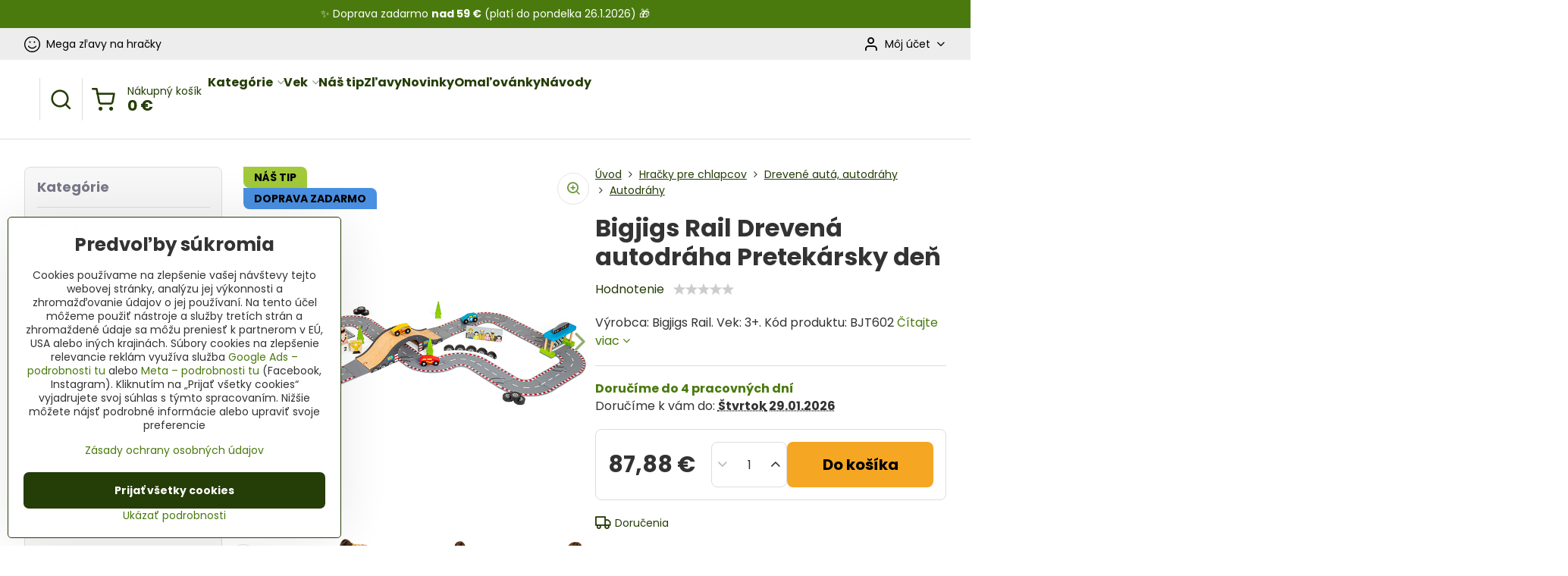

--- FILE ---
content_type: text/html; charset=UTF-8
request_url: https://www.originalnehracky.sk/p/16065/bigjigs-rail-drevena-autodraha-pretekarsky-den
body_size: 34482
content:

<!DOCTYPE html>
<html  data-lang-code="sk" lang="sk" class="no-js s1-hasHeader2 s1-hasFixedMenu" data-lssid="b3454e3266c7">
    <head>
        <meta charset="utf-8">
        		<title>Bigjigs Rail Drevená autodráha Pretekársky deň | Originalnehracky.sk</title>
                    <meta name="description" content="Bigjigs Rail Drevená autodráha Pretekársky deň. Vláčikodráhy a ich príslušenstvo značky Bigjigs Rail je možné kombinovať so všetkými drevenými vláčikodráhami na trhu.">
        		<meta name="viewport" content="width=device-width, initial-scale=1" />
		         
<script data-privacy-group="script">
var FloxSettings = {
'cartItems': {},'cartProducts': {},'cartType': "slider",'loginType': "slider",'regformType': "slider",'langVer': "" 
}; 
 
</script>
<script data-privacy-group="script">
FloxSettings.img_size = { 'min': "50x50",'small': "120x120",'medium': "440x440",'large': "800x800",'max': "1600x1600",'product_antn': "440x440",'product_detail': "800x800" };
</script>
    <template id="privacy_iframe_info">
    <div class="floxIframeBlockedInfo" data-func-text="Funkčné" data-analytic-text="Analytické" data-ad-text="Marketingové" data-nosnippet="1">
    <div class="floxIframeBlockedInfo__common">
        <div class="likeH3">Externý obsah je blokovaný Voľbami súkromia</div>
        <p>Prajete si načítať externý obsah?</p>
    </div>
    <div class="floxIframeBlockedInfo__youtube">
        <div class="likeH3">Videá Youtube sú blokované Voľbami súkromia</div>
        <p>Prajete si načítať Youtube video?</p>
    </div>
    <div class="floxIframeBlockedInfo__buttons">
        <button class="button floxIframeBlockedInfo__once">Povoliť tentokrát</button>
        <button class="button floxIframeBlockedInfo__always" >Povoliť a zapamätať - súhlas s druhom cookie: </button>
    </div>
    <a class="floxIframeBlockedLink__common" href=""><i class="fa fa-external-link"></i> Otvoriť obsah v novom okne</a>
    <a class="floxIframeBlockedLink__youtube" href=""><i class="fa fa-external-link"></i> Otvoriť video v novom okne</a>
</div>
</template>
<script type="text/javascript" data-privacy-group="script">
FloxSettings.options={},FloxSettings.options.MANDATORY=1,FloxSettings.options.FUNC=2,FloxSettings.options.ANALYTIC=4,FloxSettings.options.AD=8;
FloxSettings.options.fullConsent=1;FloxSettings.options.maxConsent=15;FloxSettings.options.consent=0,localStorage.getItem("floxConsent")&&(FloxSettings.options.consent=parseInt(localStorage.getItem("floxConsent")));FloxSettings.options.sync=1;FloxSettings.google_consent2_options={},FloxSettings.google_consent2_options.AD_DATA=1,FloxSettings.google_consent2_options.AD_PERSON=2;FloxSettings.google_consent2_options.consent=-1,localStorage.getItem("floxGoogleConsent2")&&(FloxSettings.google_consent2_options.consent=parseInt(localStorage.getItem("floxGoogleConsent2")));const privacyIsYoutubeUrl=function(e){return e.includes("youtube.com/embed")||e.includes("youtube-nocookie.com/embed")},privacyIsGMapsUrl=function(e){return e.includes("google.com/maps/embed")||/maps\.google\.[a-z]{2,3}\/maps/i.test(e)},privacyGetPrivacyGroup=function(e){var t="";if(e.getAttribute("data-privacy-group")?t=e.getAttribute("data-privacy-group"):e.closest("*[data-privacy-group]")&&(t=e.closest("*[data-privacy-group]").getAttribute("data-privacy-group")),"IFRAME"===e.tagName){let r=e.src||"";privacyIsYoutubeUrl(r)&&(e.setAttribute("data-privacy-group","func"),t="func"),privacyIsGMapsUrl(r)&&(e.setAttribute("data-privacy-group","func"),t="func")}return"regular"===t&&(t="script"),t},privacyBlockScriptNode=function(e){e.type="javascript/blocked";let t=function(r){"javascript/blocked"===e.getAttribute("type")&&r.preventDefault(),e.removeEventListener("beforescriptexecute",t)};e.addEventListener("beforescriptexecute",t)},privacyHandleScriptTag=function(e){let t=privacyGetPrivacyGroup(e);if(t){if("script"===t)return;"mandatory"===t||"func"===t&&FloxSettings.options.consent&FloxSettings.options.FUNC||"analytic"===t&&FloxSettings.options.consent&FloxSettings.options.ANALYTIC||"ad"===t&&FloxSettings.options.consent&FloxSettings.options.AD||privacyBlockScriptNode(e)}else FloxSettings.options.allow_unclassified||privacyBlockScriptNode(e)},privacyShowPlaceholder=function(e){let t=privacyGetPrivacyGroup(e);var r=document.querySelector("#privacy_iframe_info").content.cloneNode(!0),i=r.querySelector(".floxIframeBlockedInfo__always");i.textContent=i.textContent+r.firstElementChild.getAttribute("data-"+t+"-text"),r.firstElementChild.setAttribute("data-"+t,"1"),r.firstElementChild.removeAttribute("data-func-text"),r.firstElementChild.removeAttribute("data-analytic-text"),r.firstElementChild.removeAttribute("data-ad-text");let o=e.parentNode.classList.contains("blockYoutube");if(e.style.height){let a=e.style.height,c=e.style.width;e.setAttribute("data-privacy-style-height",a),r.firstElementChild.style.setProperty("--iframe-h",a),r.firstElementChild.style.setProperty("--iframe-w",c),e.style.height="0"}else if(e.getAttribute("height")){let n=e.getAttribute("height").replace("px",""),l=e.getAttribute("width").replace("px","");e.setAttribute("data-privacy-height",n),n.includes("%")?r.firstElementChild.style.setProperty("--iframe-h",n):r.firstElementChild.style.setProperty("--iframe-h",n+"px"),l.includes("%")?r.firstElementChild.style.setProperty("--iframe-w",l):r.firstElementChild.style.setProperty("--iframe-w",l+"px"),e.setAttribute("height",0)}else if(o&&e.parentNode.style.maxHeight){let s=e.parentNode.style.maxHeight,p=e.parentNode.style.maxWidth;r.firstElementChild.style.setProperty("--iframe-h",s),r.firstElementChild.style.setProperty("--iframe-w",p)}let u=e.getAttribute("data-privacy-src")||"";privacyIsYoutubeUrl(u)?(r.querySelector(".floxIframeBlockedInfo__common").remove(),r.querySelector(".floxIframeBlockedLink__common").remove(),r.querySelector(".floxIframeBlockedLink__youtube").setAttribute("href",u.replace("/embed/","/watch?v="))):u?(r.querySelector(".floxIframeBlockedInfo__youtube").remove(),r.querySelector(".floxIframeBlockedLink__youtube").remove(),r.querySelector(".floxIframeBlockedLink__common").setAttribute("href",u)):(r.querySelector(".floxIframeBlockedInfo__once").remove(),r.querySelector(".floxIframeBlockedInfo__youtube").remove(),r.querySelector(".floxIframeBlockedLink__youtube").remove(),r.querySelector(".floxIframeBlockedLink__common").remove(),r.querySelector(".floxIframeBlockedInfo__always").classList.add("floxIframeBlockedInfo__always--reload")),e.parentNode.insertBefore(r,e.nextSibling),o&&e.parentNode.classList.add("blockYoutube--blocked")},privacyHidePlaceholderIframe=function(e){var t=e.nextElementSibling;if(t&&t.classList.contains("floxIframeBlockedInfo")){let r=e.parentNode.classList.contains("blockYoutube");r&&e.parentNode.classList.remove("blockYoutube--blocked"),e.getAttribute("data-privacy-style-height")?e.style.height=e.getAttribute("data-privacy-style-height"):e.getAttribute("data-privacy-height")?e.setAttribute("height",e.getAttribute("data-privacy-height")):e.classList.contains("invisible")&&e.classList.remove("invisible"),t.remove()}},privacyBlockIframeNode=function(e){var t=e.src||"";""===t&&e.getAttribute("data-src")&&(t=e.getAttribute("data-src")),e.setAttribute("data-privacy-src",t),e.removeAttribute("src"),!e.classList.contains("floxNoPrivacyPlaceholder")&&(!e.style.width||parseInt(e.style.width)>200)&&(!e.getAttribute("width")||parseInt(e.getAttribute("width"))>200)&&(!e.style.height||parseInt(e.style.height)>200)&&(!e.getAttribute("height")||parseInt(e.getAttribute("height"))>200)&&(!e.style.display||"none"!==e.style.display)&&(!e.style.visibility||"hidden"!==e.style.visibility)&&privacyShowPlaceholder(e)},privacyHandleIframeTag=function(e){let t=privacyGetPrivacyGroup(e);if(t){if("script"===t||"mandatory"===t)return;if("func"===t&&FloxSettings.options.consent&FloxSettings.options.FUNC)return;if("analytic"===t&&FloxSettings.options.consent&FloxSettings.options.ANALYTIC||"ad"===t&&FloxSettings.options.consent&FloxSettings.options.AD)return;privacyBlockIframeNode(e)}else{if(FloxSettings.options.allow_unclassified)return;privacyBlockIframeNode(e)}},privacyHandleYoutubeGalleryItem=function(e){if(!(FloxSettings.options.consent&FloxSettings.options.FUNC)){var t=e.closest(".gallery").getAttribute("data-preview-height"),r=e.getElementsByTagName("img")[0],i=r.getAttribute("src").replace(t+"/"+t,"800/800");r.classList.contains("flox-lazy-load")&&(i=r.getAttribute("data-src").replace(t+"/"+t,"800/800")),e.setAttribute("data-href",e.getAttribute("href")),e.setAttribute("href",i),e.classList.replace("ytb","ytbNoConsent")}},privacyBlockPrivacyElementNode=function(e){e.classList.contains("floxPrivacyPlaceholder")?(privacyShowPlaceholder(e),e.classList.add("invisible")):e.style.display="none"},privacyHandlePrivacyElementNodes=function(e){let t=privacyGetPrivacyGroup(e);if(t){if("script"===t||"mandatory"===t)return;if("func"===t&&FloxSettings.options.consent&FloxSettings.options.FUNC)return;if("analytic"===t&&FloxSettings.options.consent&FloxSettings.options.ANALYTIC||"ad"===t&&FloxSettings.options.consent&FloxSettings.options.AD)return;privacyBlockPrivacyElementNode(e)}else{if(FloxSettings.options.allow_unclassified)return;privacyBlockPrivacyElementNode(e)}};function privacyLoadScriptAgain(e){var t=document.getElementsByTagName("head")[0],r=document.createElement("script");r.src=e.getAttribute("src"),t.appendChild(r),e.parentElement.removeChild(e)}function privacyExecuteScriptAgain(e){var t=document.getElementsByTagName("head")[0],r=document.createElement("script");r.textContent=e.textContent,t.appendChild(r),e.parentElement.removeChild(e)}function privacyEnableScripts(){document.querySelectorAll('script[type="javascript/blocked"]').forEach(e=>{let t=privacyGetPrivacyGroup(e);(FloxSettings.options.consent&FloxSettings.options.ANALYTIC&&t.includes("analytic")||FloxSettings.options.consent&FloxSettings.options.AD&&t.includes("ad")||FloxSettings.options.consent&FloxSettings.options.FUNC&&t.includes("func"))&&(e.getAttribute("src")?privacyLoadScriptAgain(e):privacyExecuteScriptAgain(e))})}function privacyEnableIframes(){document.querySelectorAll("iframe[data-privacy-src]").forEach(e=>{let t=privacyGetPrivacyGroup(e);if(!(FloxSettings.options.consent&FloxSettings.options.ANALYTIC&&t.includes("analytic")||FloxSettings.options.consent&FloxSettings.options.AD&&t.includes("ad")||FloxSettings.options.consent&FloxSettings.options.FUNC&&t.includes("func")))return;privacyHidePlaceholderIframe(e);let r=e.getAttribute("data-privacy-src");e.setAttribute("src",r),e.removeAttribute("data-privacy-src")})}function privacyEnableYoutubeGalleryItems(){FloxSettings.options.consent&FloxSettings.options.FUNC&&(document.querySelectorAll(".ytbNoConsent").forEach(e=>{e.setAttribute("href",e.getAttribute("data-href")),e.classList.replace("ytbNoConsent","ytb")}),"function"==typeof initGalleryPlugin&&initGalleryPlugin())}function privacyEnableBlockedContent(e,t){document.querySelectorAll(".floxCaptchaCont").length&&(e&FloxSettings.options.FUNC)!=(t&FloxSettings.options.FUNC)?window.location.reload():(privacyEnableScripts(),privacyEnableIframes(),privacyEnableYoutubeGalleryItems(),"function"==typeof FloxSettings.privacyEnableScriptsCustom&&FloxSettings.privacyEnableScriptsCustom())}
function privacyUpdateConsent(){ FloxSettings.ga4&&"function"==typeof gtag&&gtag("consent","update",{ad_storage:FloxSettings.options.consent&FloxSettings.options.AD?"granted":"denied",analytics_storage:FloxSettings.options.consent&FloxSettings.options.ANALYTIC?"granted":"denied",functionality_storage:FloxSettings.options.consent&FloxSettings.options.FUNC?"granted":"denied",personalization_storage:FloxSettings.options.consent&FloxSettings.options.FUNC?"granted":"denied",security_storage:FloxSettings.options.consent&FloxSettings.options.FUNC?"granted":"denied",ad_user_data:FloxSettings.google_consent2_options.consent>-1&&FloxSettings.google_consent2_options.consent&FloxSettings.google_consent2_options.AD_DATA?"granted":"denied",ad_personalization:FloxSettings.google_consent2_options.consent>-1&&FloxSettings.google_consent2_options.consent&FloxSettings.google_consent2_options.AD_PERSON?"granted":"denied"});FloxSettings.gtm&&(gtag("consent","update",{ad_storage:FloxSettings.options.consent&FloxSettings.options.AD?"granted":"denied",analytics_storage:FloxSettings.options.consent&FloxSettings.options.ANALYTIC?"granted":"denied",functionality_storage:FloxSettings.options.consent&FloxSettings.options.FUNC?"granted":"denied",personalization_storage:FloxSettings.options.consent&FloxSettings.options.FUNC?"granted":"denied",security_storage:FloxSettings.options.consent&FloxSettings.options.FUNC?"granted":"denied",ad_user_data:FloxSettings.google_consent2_options.consent>-1&&FloxSettings.google_consent2_options.consent&FloxSettings.google_consent2_options.AD_DATA?"granted":"denied",ad_personalization:FloxSettings.google_consent2_options.consent>-1&&FloxSettings.google_consent2_options.consent&FloxSettings.google_consent2_options.AD_PERSON?"granted":"denied"}),dataLayer.push({cookie_consent:{marketing:FloxSettings.options.consent&FloxSettings.options.AD?"granted":"denied",analytics:FloxSettings.options.consent&FloxSettings.options.ANALYTIC?"granted":"denied"},event:"cookie_consent"}));if(FloxSettings.sklik&&FloxSettings.sklik.active){var e={rtgId:FloxSettings.sklik.seznam_retargeting_id,consent:FloxSettings.options.consent&&FloxSettings.options.consent&FloxSettings.options.ANALYTIC?1:0};"category"===FloxSettings.sklik.pageType?(e.category=FloxSettings.sklik.category,e.pageType=FloxSettings.sklik.pageType):"offerdetail"===FloxSettings.sklik.pagetype&&(e.itemId=FloxSettings.sklik.itemId,e.pageType=FloxSettings.sklik.pageType),window.rc&&window.rc.retargetingHit&&window.rc.retargetingHit(e)}"function"==typeof loadCartFromLS&&"function"==typeof saveCartToLS&&(loadCartFromLS(),saveCartToLS());}
const observer=new MutationObserver(e=>{e.forEach(({addedNodes:e})=>{e.forEach(e=>{if(FloxSettings.options.consent!==FloxSettings.options.maxConsent){if(1===e.nodeType&&"SCRIPT"===e.tagName)return privacyHandleScriptTag(e);if(1===e.nodeType&&"IFRAME"===e.tagName)return privacyHandleIframeTag(e);if(1===e.nodeType&&"A"===e.tagName&&e.classList.contains("ytb"))return privacyHandleYoutubeGalleryItem(e);if(1===e.nodeType&&"SCRIPT"!==e.tagName&&"IFRAME"!==e.tagName&&e.classList.contains("floxPrivacyElement"))return privacyHandlePrivacyElementNodes(e)}1===e.nodeType&&(e.classList.contains("mainPrivacyModal")||e.classList.contains("mainPrivacyBar"))&&(FloxSettings.options.consent>0&&!FloxSettings.options.forceShow&&-1!==FloxSettings.google_consent2_options.consent?e.style.display="none":FloxSettings.options.consent>0&&-1===FloxSettings.google_consent2_options.consent?e.classList.add("hideBWConsentOptions"):-1!==FloxSettings.google_consent2_options.consent&&e.classList.add("hideGC2ConsentOptions"))})})});observer.observe(document.documentElement,{childList:!0,subtree:!0}),document.addEventListener("DOMContentLoaded",function(){observer.disconnect()});const createElementBackup=document.createElement;document.createElement=function(...e){if("script"!==e[0].toLowerCase())return createElementBackup.bind(document)(...e);let n=createElementBackup.bind(document)(...e);return n.setAttribute("data-privacy-group","script"),n};
</script>

<meta name="referrer" content="no-referrer-when-downgrade">


<link rel="canonical" href="https://www.originalnehracky.sk/p/16065/bigjigs-rail-drevena-autodraha-pretekarsky-den">
    

<meta property="og:title" content="Bigjigs Rail Drevená autodráha Pretekársky deň | Originalnehracky.sk">
<meta property="og:site_name" content="Originálne hračky">

<meta property="og:url" content="https://www.originalnehracky.sk/p/16065/bigjigs-rail-drevena-autodraha-pretekarsky-den">
<meta property="og:description" content="Bigjigs Rail Drevená autodráha Pretekársky deň. Vláčikodráhy a ich príslušenstvo značky Bigjigs Rail je možné kombinovať so všetkými drevenými vláčikodráhami na trhu.">

<meta name="twitter:card" content="summary_large_image">
<meta name="twitter:title" content="Bigjigs Rail Drevená autodráha Pretekársky deň | Originalnehracky.sk">
<meta name="twitter:description" content="Bigjigs Rail Drevená autodráha Pretekársky deň. Vláčikodráhy a ich príslušenstvo značky Bigjigs Rail je možné kombinovať so všetkými drevenými vláčikodráhami na trhu.">

    <meta property="og:locale" content="sk_SK">

        <meta property="og:type" content="product">
    <meta property="og:image" content="https://www.originalnehracky.sk/resize/e/1200/630/files/produkty/novinky-2023/bigjigs-toys/bigjigs-rail-drevena-autodraha-pretekarsky-den.png">  
    <meta name="twitter:image" content="https://www.originalnehracky.sk/resize/e/1200/630/files/produkty/novinky-2023/bigjigs-toys/bigjigs-rail-drevena-autodraha-pretekarsky-den.png">
    <link href="https://www.originalnehracky.sk/resize/e/440/440/files/produkty/novinky-2023/bigjigs-toys/bigjigs-rail-drevena-autodraha-pretekarsky-den.png" rel="previewimage">
<script data-privacy-group="script" type="application/ld+json">
{
    "@context": "https://schema.org",
    "@type": "WebPage",
    "name": "Bigjigs Rail Drevená autodráha Pretekársky deň | Originalnehracky.sk",
    "description": "Bigjigs Rail Drevená autodráha Pretekársky deň. Vláčikodráhy a ich príslušenstvo značky Bigjigs Rail je možné kombinovať so všetkými drevenými vláčikodráhami na trhu.",
    "image": "https://www.originalnehracky.sk/resize/e/440/440/files/produkty/novinky-2023/bigjigs-toys/bigjigs-rail-drevena-autodraha-pretekarsky-den.png"}
</script>
<script data-privacy-group="script" type="application/ld+json">
{
   "@context": "https://schema.org",
    "@type": "Organization",
    "url": "https://originalnehracky.sk",
            "logo": "https://www.originalnehracky.sk/files/pozadie/logo-originalne-hracky-png-zmensene.webp",
        "name": "Originálne hračky",
    "description": "Hračky pre deti za skvelé ceny.",
    "sameAs": ["https://www.facebook.com/OriginalneHracky","https://www.instagram.com/originalnehracky/","https://www.pinterest.co.uk/Originalnehracky/","https://www.originalnehracky.sk/blog"],
    "email": "obchod@originalnehracky.sk",
    "telephone": "0948 487 628",
    "address": {
        "@type": "PostalAddress",
        "streetAddress": "Mlynská ",
        "addressLocality": "Rabča",
        "addressCountry": "SK",
        "postalCode": "029 44"
    }}
</script>  
<link rel="alternate" type="application/rss+xml" title="RSS feed pre www.originalnehracky.sk" href="/e/rss/news">

<link rel="dns-prefetch" href="https://www.biznisweb.sk">
<link rel="preconnect" href="https://www.biznisweb.sk/" crossorigin>
<style type="text/css">
    

@font-face {
  font-family: 'Poppins';
  font-style: normal;
  font-display: swap;
  font-weight: 400;
  src: local(''),
       url('https://www.biznisweb.sk/templates/bw-fonts/poppins-v20-latin-ext_latin-regular.woff2') format('woff2'),
       url('https://www.biznisweb.sk/templates/bw-fonts/poppins-v20-latin-ext_latin-regular.woff') format('woff');
}


@font-face {
  font-family: 'Poppins';
  font-style: normal;
  font-display: swap;
  font-weight: 700;
  src: local(''),
       url('https://www.biznisweb.sk/templates/bw-fonts/poppins-v20-latin-ext_latin-700.woff2') format('woff2'),
       url('https://www.biznisweb.sk/templates/bw-fonts/poppins-v20-latin-ext_latin-700.woff') format('woff');
}
</style>

<link rel="preload" href="/erp-templates/skins/flat/universal/fonts/fontawesome-webfont.woff2" as="font" type="font/woff2" crossorigin>
<link href="/erp-templates/260119150434/universal.css" rel="stylesheet" type="text/css" media="all">  




  
<script data-privacy-group="regular">
    window.dataLayer = window.dataLayer || [];
    function gtag(){ dataLayer.push(arguments); }
    if(FloxSettings.options) {
        if(FloxSettings.options.consent) {
          gtag('consent', 'default', {
              'ad_storage': (FloxSettings.options.consent & FloxSettings.options.AD)?'granted':'denied',
              'analytics_storage': (FloxSettings.options.consent & FloxSettings.options.ANALYTIC)?'granted':'denied',
              'functionality_storage': (FloxSettings.options.consent & FloxSettings.options.FUNC)?'granted':'denied',
              'personalization_storage': (FloxSettings.options.consent & FloxSettings.options.FUNC)?'granted':'denied',
              'security_storage': (FloxSettings.options.consent & FloxSettings.options.FUNC)?'granted':'denied',
              'ad_user_data': ((FloxSettings.google_consent2_options.consent > -1) && FloxSettings.google_consent2_options.consent & FloxSettings.google_consent2_options.AD_DATA)?'granted':'denied',
              'ad_personalization': ((FloxSettings.google_consent2_options.consent > -1) && FloxSettings.google_consent2_options.consent & FloxSettings.google_consent2_options.AD_PERSON)?'granted':'denied'              
          });
          dataLayer.push({ 'cookie_consent': {
            'marketing': (FloxSettings.options.consent & FloxSettings.options.AD)?'granted':'denied',
            'analytics': (FloxSettings.options.consent & FloxSettings.options.ANALYTIC)?'granted':'denied'
          } });
        } else {
          gtag('consent', 'default', {
              'ad_storage': 'denied',
              'analytics_storage': 'denied',
              'functionality_storage': 'denied',
              'personalization_storage': 'denied',
              'security_storage': 'denied',
              'ad_user_data': 'denied',
              'ad_personalization': 'denied'
          });      
          dataLayer.push({ 'cookie_consent': {
            'marketing': 'denied',
            'analytics': 'denied'
            } 
          });    
        }    
    }
    
    dataLayer.push({
        'pageType' : 'product',
        'value': '71.45',
        'currency': 'EUR',
        'contentIds': ["16065"]
            });
 
    FloxSettings.currency = 'EUR';
    FloxSettings.gtm = { 'init': true, 'container_id': 'GTM-MNC9NMP', 'page_type': 'product' };
    </script>

    <!-- Google Tag Manager HEAD -->
<script data-privacy-group="regular">(function(w,d,s,l,i){w[l]=w[l]||[];w[l].push({'gtm.start':
new Date().getTime(),event:'gtm.js'});var f=d.getElementsByTagName(s)[0],
j=d.createElement(s),dl=l!='dataLayer'?'&l='+l:'';j.async=true;j.src=
'//www.googletagmanager.com/gtm.js?id='+i+dl;f.parentNode.insertBefore(j,f);
})(window,document,'script','dataLayer','GTM-MNC9NMP');</script>
 
<script data-privacy-group="mandatory">
    FloxSettings.trackerData = {
                    'cartIds': []
            };
    </script>    <!-- Global site tag (gtag.js) - Google Analytics -->
    <script async src="https://www.googletagmanager.com/gtag/js?id=G-Q6RL0LDELV" data-privacy-group="regular"></script>    
    <script data-privacy-group="regular">
        window.dataLayer = window.dataLayer || [];
        function gtag(){ dataLayer.push(arguments); }
        if(FloxSettings.options) {
          if(FloxSettings.options.consent) {
            gtag('consent', 'default', {
              'ad_storage': (FloxSettings.options.consent & FloxSettings.options.AD)?'granted':'denied',
              'analytics_storage': (FloxSettings.options.consent & FloxSettings.options.ANALYTIC)?'granted':'denied',
              'functionality_storage': (FloxSettings.options.consent & FloxSettings.options.FUNC)?'granted':'denied',
              'personalization_storage': (FloxSettings.options.consent & FloxSettings.options.FUNC)?'granted':'denied',
              'security_storage': (FloxSettings.options.consent & FloxSettings.options.FUNC)?'granted':'denied',
              'ad_user_data': ((FloxSettings.google_consent2_options.consent > -1) && FloxSettings.google_consent2_options.consent & FloxSettings.google_consent2_options.AD_DATA)?'granted':'denied',
              'ad_personalization': ((FloxSettings.google_consent2_options.consent > -1) && FloxSettings.google_consent2_options.consent & FloxSettings.google_consent2_options.AD_PERSON)?'granted':'denied',
              'wait_for_update': 500
            });  
          } else {
            gtag('consent', 'default', {
              'ad_storage': 'denied',
              'analytics_storage': 'denied',
              'functionality_storage': 'denied',
              'personalization_storage': 'denied',
              'security_storage': 'denied',
              'ad_user_data': 'denied',
              'ad_personalization': 'denied',
              'wait_for_update': 500
            });  
          }
        }
        gtag('js', new Date());
     
        gtag('set', { 'currency': 'EUR' }); 
      
    

    FloxSettings.ga4 = 1;
    FloxSettings.gtagID = 'G-Q6RL0LDELV';
    gtag('config', 'G-Q6RL0LDELV',{  'groups': 'ga4' });   

  
    </script>   
 
    <link rel="shortcut icon" href="/files/design/ikonky-stitkov/apple-icon-180x180.png">
    <link rel="icon" href="/files/design/ikonky-stitkov/apple-icon-180x180.png?refresh" type="image/x-icon">

		<script data-privacy-group="script">
			FloxSettings.cartType = "same_page";
			FloxSettings.loginType = "custom";
			FloxSettings.regformType = "custom";
		</script>
												<style>
			:root {
				--s1-accentTransparent: #4A7A0E17;
				--s1-accentComplement: #fff;
				--s1-maccentComplement: #000;
				--s1-menuBgComplementTransparent: #000b;
				--s1-menuBgComplementTransparent2: #0002;
				--s1-menuBgComplement: #000;
				--s1-accentDark: #253d07;
			}
		</style>

		</head>
<body class="s1-pt-product  limitDescription s1-roundedCorners">
    
    <noscript class="noprint">
        <div id="noscript">
            Javascript není prohlížečem podporován nebo je vypnutý. Pro zobrazení stránky tak, jak byla zamýšlena, použijte prohlížeč s podporou JavaScript.
            <br>Pomoc: <a href="https://www.enable-javascript.com/" target="_blank">Enable-Javascript.com</a>.
        </div>
    </noscript>
    
    <div class="oCont remodal-bg">
																								
								<aside class="s1-topInfo">
			<div class="iCont">
				<div class="s1-topInfo-close">✕</div>
						                        <div id="box-id-top_header_center" class="pagebox">
                                                            <div  id="block-1938" class="blockText box blockTextRight">
                                <div class="userHTMLContent">
        
    <p>✨ Doprava zadarmo <strong>nad 59 €</strong> (platí do pondelka 26.1.2026) 🎁</p>
</div>
	    </div>

                             
            </div> 
    
	
			</div>
		</aside>
	

	
	<section class="s1-headerTop s1-headerTop-style2 noprint">
		<div class="s1-cont flex ai-c">
							<div class="s1-headerTop-left">
					                        <div id="box-id-top_header_left" class="pagebox">
                                                        	<nav class="s1-topNav">
		<ul class="s1-topNav-items">
																																																																																																																																																																																									<li class="s1-topNav-item ">
						<a class="s1-topNav-link " href="/c/konsolidujeme" >
															    <i class="navIcon navIconBWSet imgIcon50"><svg xmlns="http://www.w3.org/2000/svg" width="33.043" height="33.043" viewBox="0 0 33.043 33.043" fill="currentColor">
  <path transform="translate(-18.478 -18.478)" d="m35 18.478c-14.721 0-22.09 17.796-11.682 28.204 10.408 10.408 28.204 3.0383 28.204-11.682-0.01047-9.1205-7.4015-16.512-16.522-16.522zm0 30.893c-12.804 0-19.214-15.48-10.161-24.532 9.0528-9.0528 24.532-2.6428 24.532 10.161-0.008818 7.9332-6.4378 14.362-14.371 14.371z"/>
  <path transform="translate(-18.478 -18.478)" d="m43.315 38.07c-0.48712-0.34226-1.1596-0.22345-1.5 0.265-3.3124 4.7615-10.37 4.7211-13.628-0.078-0.808-1.1847-2.585 0.02733-1.777 1.212 4.1051 6.0428 12.993 6.0946 17.168 0.1 0.34198-0.48641 0.22414-1.1581-0.263-1.499z"/>
  <path d="m13.538 11.842c0 0.90685-0.73515 1.642-1.642 1.642s-1.642-0.73515-1.642-1.642 0.73515-1.642 1.642-1.642 1.642 0.73515 1.642 1.642z"/>
  <path transform="translate(-18.478 -18.478)" d="m39.626 31.962c1.4641 0 2.1968-1.7702 1.1614-2.8051s-2.8053-0.30103-2.8044 1.1631c0 0.90724 0.73576 1.6426 1.643 1.642z"/>
</svg>
</i>

														<span class="s1-topNav-linkText">Mega zľavy na hračky</span>
						</a>
					</li>
									</ul>
	</nav>

                             
            </div> 
    
				</div>
										<div class="s1-headerTop-right flex ml-a">
											<div class="s1-dropDown s1-loginDropdown">
	<a href="/e/login" class="s1-dropDown-toggler">
		<i class="s1-icon s1-icon-user s1-dropDown-icon" aria-hidden="true"></i>
		<span class="s1-dropDown-title">Môj účet</span>
		<i class="fa fa-angle-down s1-dropDown-arrow"></i>
	</a>
	<ul class="s1-dropDown-items">
				<li class="s1-dropDown-item">
			<a class="s1-dropDown-link" href="/e/login" data-remodal-target="s1-acc">
				<i class="s1-icon s1-icon-log-in s1-dropDown-icon"></i>
				<span class="s1-dropDown-title">Prihlásiť sa</span>
			</a>
		</li>
						<li class="s1-dropDown-item">
			<a class="s1-dropDown-link" href="/e/account/register">
				<i class="s1-icon s1-icon-user-plus s1-dropDown-icon"></i>
				<span class="s1-dropDown-title">Registrácia</span>
			</a>
		</li>
    		</ul>
</div>

														</div>
					</div>
	</section>
<header class="s1-header s1-header-style2  noprint">
	<section class="s1-header-cont s1-cont flex">
		<div class="s1-header-logo">
							<a class="s1-imglogo" href="/"><img src="/files/pozadie/logo-originalne-hracky-png-zmensene.webp" alt="Logo"></a>
					</div>
		<div class="s1-header-actions flex">
						<div class="s1-header-search">
				<!-- search activator -->
				<div class="s1-header-action ">
					<a href="/e/search" title="Hľadať" class="s1-header-actionLink s1-searchActivatorJS"><i class="s1-icon s1-icon-search"></i></a>
				</div>
					<form action="/e/search" method="get" class="siteSearchForm s1-topSearch-form">
		<div class="siteSearchCont s1-topSearch">
			<label class="s1-siteSearch-label flex">
				<i class="s1-icon s1-icon-search rm-hide"></i>
				<input data-pages="Stránky" data-products="Produkty" data-categories="Kategórie" data-news="Novinky" data-brands="Výrobca" class="siteSearchInput" id="s1-small-search" placeholder="Hľadaný výraz ..." name="word" type="text" value="">
				<button class="button" type="submit">Hľadať</button>
			</label>
		</div>
	</form>

			</div>
			
												<!-- cart -->
			<div class="s1-headerCart-outer">
				            
    		<div class="s1-header-action s1-headerCart">
			<a class="s1-header-actionLink smallCart" href="/e/cart/index" title="Nákupný košík">
				<i class="s1-icon s1-icon-shopping-cart"></i>
				<span class="smallCartItems buttonCartInvisible invisible">0</span>
				<div class="s1-scText rl-hide">
					<span class="s1-scTitle">Nákupný košík</span>
					<span class="smallCartTotal smallCartPrice" data-pieces="0">0 €</span>
				</div>
			</a>
			<div id="s1-customSmallCartCont" class="s1-smallCart-wrapper"></div>
		</div>
    
			</div>
			<!-- menu -->
						<div class="s1-header-action l-hide">
				<button aria-label="Menu" class="s1-header-actionLink s1-menuActivatorJS"><i class="s1-icon s1-icon-menu"></i></button>
			</div>
					</div>
	</section>
		<div class="s1-menu-section ">
					<div class="s1-menu-overlay s1-menuActivatorJS l-hide"></div>
			<div class="s1-menu-wrapper">
				<div class="s1-menu-header l-hide">
					Menu
					<span class="s1-menuClose s1-menuActivatorJS">✕</span>
				</div>
				<div class="s1-menu-cont s1-cont">
											                        <div id="box-id-flox_main_menu" class="pagebox">
                                                        																																<nav class="s1-menu s1-menu-left ">
						<ul class="s1-menu-items">
														
																																																																																																
											<li class="s1-menu-item categoryTree hasSubmenu s1-sub-group s1-sub-group-inlineLinks ">
							<a class="s1-menu-link " href="/">
																<span>Kategórie</span>
								<i class="s1-menuChevron fa fa-angle-right"></i>							</a>
															<ul class="s1-submenu-items level-1">
								<li class="s1-submenu-item level-1    ">
															<a href="/c/hracky-pre-dievcata" class="s1-submenu-link ">
						<span>Hračky pre dievčatá</span>
											</a>
									</li>
								<li class="s1-submenu-item level-1   submenuVisible ">
															<a href="/c/hracky-pre-chlapcov" class="s1-submenu-link select">
						<span>Hračky pre chlapcov</span>
											</a>
									</li>
								<li class="s1-submenu-item level-1    ">
															<a href="/c/deti-od-18-36-mesiacov" class="s1-submenu-link ">
						<span>Deti 18-36 mesiacov</span>
											</a>
									</li>
								<li class="s1-submenu-item level-1    ">
															<a href="/c/deti-od-6-18-mesiacov" class="s1-submenu-link ">
						<span>Deti 6-18 mesiacov</span>
											</a>
									</li>
								<li class="s1-submenu-item level-1    ">
															<a href="/c/deti-od-0-6-mesiacov" class="s1-submenu-link ">
						<span>Deti 0-6 mesiacov</span>
											</a>
									</li>
								<li class="s1-submenu-item level-1    ">
															<a href="/c/drevene-hracky" class="s1-submenu-link ">
						<span>Drevené hračky</span>
											</a>
									</li>
								<li class="s1-submenu-item level-1    ">
															<a href="/c/motoricke-hracky" class="s1-submenu-link ">
						<span>Motorické hračky</span>
											</a>
									</li>
								<li class="s1-submenu-item level-1    ">
															<a href="/c/spolocenske-hry" class="s1-submenu-link ">
						<span>Spoločenské hry</span>
											</a>
									</li>
								<li class="s1-submenu-item level-1    ">
															<a href="/c/hudobne-hracky" class="s1-submenu-link ">
						<span>Hudobné hračky</span>
											</a>
									</li>
								<li class="s1-submenu-item level-1    ">
															<a href="/c/hry-a-hlavolamy" class="s1-submenu-link ">
						<span>Hry a hlavolamy</span>
											</a>
									</li>
								<li class="s1-submenu-item level-1    ">
															<a href="/c/puzzle" class="s1-submenu-link ">
						<span>Puzzle</span>
											</a>
									</li>
								<li class="s1-submenu-item level-1    ">
															<a href="/c/vlaciky" class="s1-submenu-link ">
						<span>Vláčiky</span>
											</a>
									</li>
								<li class="s1-submenu-item level-1    ">
															<a href="/c/figurky-a-zvieratka" class="s1-submenu-link ">
						<span>Figúrky a zvieratká</span>
											</a>
									</li>
								<li class="s1-submenu-item level-1    ">
															<a href="/c/hracky-kreativne" class="s1-submenu-link ">
						<span>Kreatívne hračky</span>
											</a>
									</li>
								<li class="s1-submenu-item level-1    ">
															<a href="/c/kocky" class="s1-submenu-link ">
						<span>Kocky</span>
											</a>
									</li>
								<li class="s1-submenu-item level-1    ">
															<a href="/c/stavebnice" class="s1-submenu-link ">
						<span>Stavebnice</span>
											</a>
									</li>
								<li class="s1-submenu-item level-1    ">
															<a href="/c/odrazadla-hojdacie-kone-choditka" class="s1-submenu-link ">
						<span>Odrážadlá, hojdacie kone, chodítka</span>
											</a>
									</li>
								<li class="s1-submenu-item level-1    ">
															<a href="/c/tahacie-hracky" class="s1-submenu-link ">
						<span>Ťahacie hračky </span>
											</a>
									</li>
								<li class="s1-submenu-item level-1    ">
															<a href="/c/sport-a-zabava" class="s1-submenu-link ">
						<span>Šport a zábava</span>
											</a>
									</li>
								<li class="s1-submenu-item level-1    ">
															<a href="/c/skolske-pomocky-a-potreby" class="s1-submenu-link ">
						<span>Školské pomôcky</span>
											</a>
									</li>
								<li class="s1-submenu-item level-1    ">
															<a href="/c/plysove-hracky" class="s1-submenu-link ">
						<span>Plyšové hračky</span>
											</a>
									</li>
								<li class="s1-submenu-item level-1    ">
															<a href="/c/plechove-hracky" class="s1-submenu-link ">
						<span>Plechové hračky</span>
											</a>
									</li>
								<li class="s1-submenu-item level-1    ">
															<a href="/c/drevene-koralky" class="s1-submenu-link ">
						<span>Detské korálky</span>
											</a>
									</li>
								<li class="s1-submenu-item level-1    ">
															<a href="/c/detske-divadla-babky" class="s1-submenu-link ">
						<span>Divadlá, bábky, kostýmy</span>
											</a>
									</li>
								<li class="s1-submenu-item level-1    ">
															<a href="/c/drevene-dekoracie" class="s1-submenu-link ">
						<span>Drevené dekorácie</span>
											</a>
									</li>
								<li class="s1-submenu-item level-1    ">
															<a href="/c/detska-izba" class="s1-submenu-link ">
						<span>Detská izba</span>
											</a>
									</li>
								<li class="s1-submenu-item level-1    ">
															<a href="/c/hracky-na-zahradu" class="s1-submenu-link ">
						<span>Hračky na záhradu</span>
											</a>
									</li>
								<li class="s1-submenu-item level-1    ">
															<a href="/c/detske-ihrisko" class="s1-submenu-link ">
						<span>Detské ihrisko</span>
											</a>
									</li>
								<li class="s1-submenu-item level-1    ">
															<a href="/c/mensa-produkty" class="s1-submenu-link ">
						<span>Mensa produkty</span>
											</a>
									</li>
								<li class="s1-submenu-item level-1    ">
															<a href="/c/balony-a-helium" class="s1-submenu-link ">
						<span>Balóny a hélium</span>
											</a>
									</li>
								<li class="s1-submenu-item level-1    ">
															<a href="/c/temy" class="s1-submenu-link ">
						<span>Témy</span>
											</a>
									</li>
								<li class="s1-submenu-item level-1    ">
															<a href="/c/vsetky-hracky" class="s1-submenu-link ">
						<span>Všetky hračky</span>
											</a>
									</li>
								<li class="s1-submenu-item level-1    ">
															<a href="/c/vyrobcovia" class="s1-submenu-link ">
						<span>Značky</span>
											</a>
									</li>
											</ul>
													</li>
																			
																																																																																																
											<li class="s1-menu-item  hasSubmenu s1-sub-group s1-sub-group-inlineLinks ">
							<a class="s1-menu-link " href="/podla-veku">
																<span>Vek</span>
								<i class="s1-menuChevron fa fa-angle-right"></i>							</a>
															<ul class="s1-submenu-items level-1">
								<li class="s1-submenu-item level-1    ">
															<a href="/podla-veku/0-6-mesiacov" class="s1-submenu-link ">
						<span>Deti 0 - 6 mesiacov</span>
											</a>
									</li>
								<li class="s1-submenu-item level-1    ">
															<a href="/podla-veku/6-18-mesiacov" class="s1-submenu-link ">
						<span>Deti 6 - 18 mesiacov</span>
											</a>
									</li>
								<li class="s1-submenu-item level-1    ">
															<a href="/podla-veku/18-36-mesiacov" class="s1-submenu-link ">
						<span>Deti 2 roky</span>
											</a>
									</li>
								<li class="s1-submenu-item level-1    ">
															<a href="/podla-veku/3-4-roky" class="s1-submenu-link ">
						<span>Deti 3 roky</span>
											</a>
									</li>
								<li class="s1-submenu-item level-1    ">
															<a href="/podla-veku/4-6-rokov" class="s1-submenu-link ">
						<span>Deti 4 - 5 rokov</span>
											</a>
									</li>
								<li class="s1-submenu-item level-1    ">
															<a href="/podla-veku/6-8-rokov" class="s1-submenu-link ">
						<span>Deti 6 - 7 rokov</span>
											</a>
									</li>
								<li class="s1-submenu-item level-1    ">
															<a href="/podla-veku/8-10-rokov" class="s1-submenu-link ">
						<span>Deti 8 - 9 rokov</span>
											</a>
									</li>
								<li class="s1-submenu-item level-1    ">
															<a href="/podla-veku/10-12-rokov" class="s1-submenu-link ">
						<span>Deti 10 - 11 rokov</span>
											</a>
									</li>
								<li class="s1-submenu-item level-1    ">
															<a href="/podla-veku/12-14-rokov" class="s1-submenu-link ">
						<span>Deti 12 - 13 rokov</span>
											</a>
									</li>
								<li class="s1-submenu-item level-1    ">
															<a href="/podla-veku/14-a-viac-rokov" class="s1-submenu-link ">
						<span>Deti 14 a viac rokov</span>
											</a>
									</li>
											</ul>
													</li>
																			
																																																																																																
																			
										
																			
																																																																																																															
											<li class="s1-menu-item   ">
							<a class="s1-menu-link " href="/tip-na-darcek">
																<span>Náš tip</span>
															</a>
													</li>
																			
																																																																																																															
											<li class="s1-menu-item   ">
							<a class="s1-menu-link " href="/akcie-do-30">
																<span>Zľavy</span>
															</a>
													</li>
																			
																																																																																																															
											<li class="s1-menu-item   ">
							<a class="s1-menu-link " href="/novinky-2018">
																<span>Novinky</span>
															</a>
													</li>
																			
																																																																																																															
																			
																																																																																																															
																			
										
											<li class="s1-menu-item   ">
							<a class="s1-menu-link " href="/omalovanky-pre-deti">
																<span>Omaľovánky</span>
															</a>
													</li>
																			
										
											<li class="s1-menu-item   ">
							<a class="s1-menu-link " href="/navody">
																<span>Návody</span>
															</a>
													</li>
																			
																																																																																																
																			
																																																																																																															
																			
																																																																																																															
																			
										
												</ul>
		</nav>
	
                        </div> 
    
										
										<div class="s1-menu-addon s1-menuAddon-sidemenu m-hide">
						                        <div id="box-id-top_header_left" class="pagebox">
                                                        	<nav class="s1-topNav">
		<ul class="s1-topNav-items">
																																																																																																																																																																																									<li class="s1-topNav-item ">
						<a class="s1-topNav-link " href="/c/konsolidujeme" >
															    <i class="navIcon navIconBWSet imgIcon50"><svg xmlns="http://www.w3.org/2000/svg" width="33.043" height="33.043" viewBox="0 0 33.043 33.043" fill="currentColor">
  <path transform="translate(-18.478 -18.478)" d="m35 18.478c-14.721 0-22.09 17.796-11.682 28.204 10.408 10.408 28.204 3.0383 28.204-11.682-0.01047-9.1205-7.4015-16.512-16.522-16.522zm0 30.893c-12.804 0-19.214-15.48-10.161-24.532 9.0528-9.0528 24.532-2.6428 24.532 10.161-0.008818 7.9332-6.4378 14.362-14.371 14.371z"/>
  <path transform="translate(-18.478 -18.478)" d="m43.315 38.07c-0.48712-0.34226-1.1596-0.22345-1.5 0.265-3.3124 4.7615-10.37 4.7211-13.628-0.078-0.808-1.1847-2.585 0.02733-1.777 1.212 4.1051 6.0428 12.993 6.0946 17.168 0.1 0.34198-0.48641 0.22414-1.1581-0.263-1.499z"/>
  <path d="m13.538 11.842c0 0.90685-0.73515 1.642-1.642 1.642s-1.642-0.73515-1.642-1.642 0.73515-1.642 1.642-1.642 1.642 0.73515 1.642 1.642z"/>
  <path transform="translate(-18.478 -18.478)" d="m39.626 31.962c1.4641 0 2.1968-1.7702 1.1614-2.8051s-2.8053-0.30103-2.8044 1.1631c0 0.90724 0.73576 1.6426 1.643 1.642z"/>
</svg>
</i>

														<span class="s1-topNav-linkText">Mega zľavy na hračky</span>
						</a>
					</li>
									</ul>
	</nav>

                             
            </div> 
    
					</div>
					
										<div class="s1-menu-addon s1-menuAddon-account m-hide">
						<div class="s1-dropDown s1-loginDropdown">
	<a href="/e/login" class="s1-dropDown-toggler">
		<i class="s1-icon s1-icon-user s1-dropDown-icon" aria-hidden="true"></i>
		<span class="s1-dropDown-title">Môj účet</span>
		<i class="fa fa-angle-down s1-dropDown-arrow"></i>
	</a>
	<ul class="s1-dropDown-items">
				<li class="s1-dropDown-item">
			<a class="s1-dropDown-link" href="/e/login" data-remodal-target="s1-acc">
				<i class="s1-icon s1-icon-log-in s1-dropDown-icon"></i>
				<span class="s1-dropDown-title">Prihlásiť sa</span>
			</a>
		</li>
						<li class="s1-dropDown-item">
			<a class="s1-dropDown-link" href="/e/account/register">
				<i class="s1-icon s1-icon-user-plus s1-dropDown-icon"></i>
				<span class="s1-dropDown-title">Registrácia</span>
			</a>
		</li>
    		</ul>
</div>

					</div>
					
					
									</div>
			</div>
			</div>
</header>
			<div class="s1-scrollObserve" data-body-class="scrolled"></div>

			
			
														
			
						
									
						
			
							<div id="main" class="basic">
					<div class="iCont s1-layout-basic_w">
						<div id="content" class="mainColumn s1-mainColumn">
    	



	
	





								
			
				
	
			



				<div class="s1-detailOuter">
		<div id="product-detail" class="boxNP" itemscope itemtype="https://schema.org/Product" data-product-id="16065">
			<article class="product boxRow">
						<script data-privacy-group="regular">
		FloxSettings.currencySettings = {
			symbol: '€',
			position: 'after',
			round: 2,
			decimals: 2,
			decimal_mark: ',',
			thousands_sep: ''
		};
	</script>

<div class="s1-detailTop s1-detailWithCart">
		<form class="productForm customCart inDetail" data-value="71.45" data-product-id="16065" data-lang-id="1" data-currency-id="3" action="/e/cart/add" method="post">
					<div class="column2detail">
			<div class="detailLeftCol">
																								
																				
																				
																				
																				
																				
																				
																				
																				
			
	<div class="s1-detailImgOuter">
		<div class="detailImage s1-wGallery">
			<div class="linkImage s1-detailImg-main " data-pswp-src="/resize/e/1600/1600/files/produkty/novinky-2023/bigjigs-toys/bigjigs-rail-drevena-autodraha-pretekarsky-den.png" title="Bigjigs Rail Drevená autodráha Pretekársky deň" target="_blank">
				<img id="product-image" src="/resize/e/800/800/files/produkty/novinky-2023/bigjigs-toys/bigjigs-rail-drevena-autodraha-pretekarsky-den.png" alt="Bigjigs Rail Drevená autodráha Pretekársky deň" title="Bigjigs Rail Drevená autodráha Pretekársky deň" data-width="800" data-height="800" fetchpriority="high">
			</div>
			<meta itemprop="image" content="https://www.originalnehracky.sk/resize/e/1600/1600/files/produkty/novinky-2023/bigjigs-toys/bigjigs-rail-drevena-autodraha-pretekarsky-den.png">
							<span class="s1-mainImg-arrow s1-mainImg-arrowNext"></span>
				<span class="s1-mainImg-arrow s1-mainImg-arrowPrev"></span>
						    <p class="indicators">
        			                                          <span title="Tip na darček" class="indicator indicator-8" id="p16065i8" style="background-color:#A2C93A;color:#000;">NÁŠ TIP</span>
                                  			                                          <span title="Doprava zadarmo" class="indicator indicator-9" id="p16065i9" style="background-color:#4A90E2;color:#000;">DOPRAVA ZADARMO</span>
                                      </p>

			<span class="hasDiscount s1-discountBedge-detail  invisible">
				<span class="s1-discountBedge">
					<span class="s1-discountBedge-title beforeDiscountTaxValue">
													87,88 €											</span>
					<span class="s1-discountBedge-value discountPercent">0%</span>
											<span class="s1-discountBedge-priceValue invisible">
															-<span class="discountTaxValue">0 €</span>
													</span>
									</span>
			</span>
		</div>
					<div class="s1-detailGallery">
				<div class="s1-slider-cont">
					<div class="gallery s1-imgGallery">
												<figure class="galleryItem s1-detailGallery-thumb active  " data-full="/resize/e/1600/1600/files/produkty/novinky-2023/bigjigs-toys/bigjigs-rail-drevena-autodraha-pretekarsky-den.png" data-preview="/resize/e/800/800/files/produkty/novinky-2023/bigjigs-toys/bigjigs-rail-drevena-autodraha-pretekarsky-den.png" itemscope="" itemtype="https://schema.org/ImageObject" >
							<span id="gi-p16065-001" class="s1-imgGallery-link invisible" data-pswp-src="/resize/e/1600/1600/files/produkty/novinky-2023/bigjigs-toys/bigjigs-rail-drevena-autodraha-pretekarsky-den.png" data-title="Bigjigs Rail Drevená autodráha Pretekársky deň" ></span>

							<span class="linkImage s1-detailGallery-img" itemprop="contentURL" >
								<img src="/resize/e/120/120/files/produkty/novinky-2023/bigjigs-toys/bigjigs-rail-drevena-autodraha-pretekarsky-den.png"
									alt="Bigjigs Rail Drevená autodráha Pretekársky deň"
									title="Bigjigs Rail Drevená autodráha Pretekársky deň"									itemprop="thumbnailUrl"
								>
								<meta itemprop="url" content="https://www.originalnehracky.sk/p/16065/bigjigs-rail-drevena-autodraha-pretekarsky-den/#gi-p16065-001">
							</span>
															<figcaption class="galleryItemTitle" itemprop="name">Bigjigs Rail Drevená autodráha Pretekársky deň</figcaption>
													</figure>
												<figure class="galleryItem s1-detailGallery-thumb   " data-full="/resize/e/1600/1600/files/produkty/novinky-2023/bigjigs-toys/bigjigs-rail-drevena-autodraha-pretekarsky-den1.png" data-preview="/resize/e/800/800/files/produkty/novinky-2023/bigjigs-toys/bigjigs-rail-drevena-autodraha-pretekarsky-den1.png" itemscope="" itemtype="https://schema.org/ImageObject" >
							<span id="gi-p16065-24986" class="s1-imgGallery-link invisible" data-pswp-src="/resize/e/1600/1600/files/produkty/novinky-2023/bigjigs-toys/bigjigs-rail-drevena-autodraha-pretekarsky-den1.png" data-title="Bigjigs-Rail-Drevená-autodráha-Pretekársky-deň-1" ></span>

							<span class="linkImage s1-detailGallery-img" itemprop="contentURL" >
								<img src="/resize/e/120/120/files/produkty/novinky-2023/bigjigs-toys/bigjigs-rail-drevena-autodraha-pretekarsky-den1.png"
									alt="Hračka Bigjigs Rail Drevená autodráha Pretekársky deň, 1"
									title="Bigjigs Rail Drevená autodráha Pretekársky deň, 1 hračky"									itemprop="thumbnailUrl"
								>
								<meta itemprop="url" content="https://www.originalnehracky.sk/p/16065/bigjigs-rail-drevena-autodraha-pretekarsky-den/#gi-p16065-24986">
							</span>
															<figcaption class="galleryItemTitle" itemprop="name">Bigjigs-Rail-Drevená-autodráha-Pretekársky-deň-1</figcaption>
													</figure>
												<figure class="galleryItem s1-detailGallery-thumb   " data-full="/resize/e/1600/1600/files/produkty/novinky-2023/bigjigs-toys/bigjigs-rail-drevena-autodraha-pretekarsky-den2.png" data-preview="/resize/e/800/800/files/produkty/novinky-2023/bigjigs-toys/bigjigs-rail-drevena-autodraha-pretekarsky-den2.png" itemscope="" itemtype="https://schema.org/ImageObject" >
							<span id="gi-p16065-24987" class="s1-imgGallery-link invisible" data-pswp-src="/resize/e/1600/1600/files/produkty/novinky-2023/bigjigs-toys/bigjigs-rail-drevena-autodraha-pretekarsky-den2.png" data-title="Bigjigs-Rail-Drevená-autodráha-Pretekársky-deň-2" ></span>

							<span class="linkImage s1-detailGallery-img" itemprop="contentURL" >
								<img src="/resize/e/120/120/files/produkty/novinky-2023/bigjigs-toys/bigjigs-rail-drevena-autodraha-pretekarsky-den2.png"
									alt="Hračka Bigjigs Rail Drevená autodráha Pretekársky deň, 2"
									title="Bigjigs Rail Drevená autodráha Pretekársky deň, 2 hračky"									itemprop="thumbnailUrl"
								>
								<meta itemprop="url" content="https://www.originalnehracky.sk/p/16065/bigjigs-rail-drevena-autodraha-pretekarsky-den/#gi-p16065-24987">
							</span>
															<figcaption class="galleryItemTitle" itemprop="name">Bigjigs-Rail-Drevená-autodráha-Pretekársky-deň-2</figcaption>
													</figure>
												<figure class="galleryItem s1-detailGallery-thumb   " data-full="/resize/e/1600/1600/files/produkty/novinky-2023/bigjigs-toys/bigjigs-rail-drevena-autodraha-pretekarsky-den3.png" data-preview="/resize/e/800/800/files/produkty/novinky-2023/bigjigs-toys/bigjigs-rail-drevena-autodraha-pretekarsky-den3.png" itemscope="" itemtype="https://schema.org/ImageObject" >
							<span id="gi-p16065-24988" class="s1-imgGallery-link invisible" data-pswp-src="/resize/e/1600/1600/files/produkty/novinky-2023/bigjigs-toys/bigjigs-rail-drevena-autodraha-pretekarsky-den3.png" data-title="Bigjigs-Rail-Drevená-autodráha-Pretekársky-deň-3" ></span>

							<span class="linkImage s1-detailGallery-img" itemprop="contentURL" >
								<img src="/resize/e/120/120/files/produkty/novinky-2023/bigjigs-toys/bigjigs-rail-drevena-autodraha-pretekarsky-den3.png"
									alt="Hračka Bigjigs Rail Drevená autodráha Pretekársky deň, 3"
									title="Bigjigs Rail Drevená autodráha Pretekársky deň, 3 hračky"									itemprop="thumbnailUrl"
								>
								<meta itemprop="url" content="https://www.originalnehracky.sk/p/16065/bigjigs-rail-drevena-autodraha-pretekarsky-den/#gi-p16065-24988">
							</span>
															<figcaption class="galleryItemTitle" itemprop="name">Bigjigs-Rail-Drevená-autodráha-Pretekársky-deň-3</figcaption>
													</figure>
												<figure class="galleryItem s1-detailGallery-thumb   " data-full="/resize/e/1600/1600/files/produkty/novinky-2023/bigjigs-toys/bigjigs-rail-drevena-autodraha-pretekarsky-den4.png" data-preview="/resize/e/800/800/files/produkty/novinky-2023/bigjigs-toys/bigjigs-rail-drevena-autodraha-pretekarsky-den4.png" itemscope="" itemtype="https://schema.org/ImageObject" >
							<span id="gi-p16065-24989" class="s1-imgGallery-link invisible" data-pswp-src="/resize/e/1600/1600/files/produkty/novinky-2023/bigjigs-toys/bigjigs-rail-drevena-autodraha-pretekarsky-den4.png" data-title="Bigjigs-Rail-Drevená-autodráha-Pretekársky-deň-4" ></span>

							<span class="linkImage s1-detailGallery-img" itemprop="contentURL" >
								<img src="/resize/e/120/120/files/produkty/novinky-2023/bigjigs-toys/bigjigs-rail-drevena-autodraha-pretekarsky-den4.png"
									alt="Hračka Bigjigs Rail Drevená autodráha Pretekársky deň, 4"
									title="Bigjigs Rail Drevená autodráha Pretekársky deň, 4 hračky"									itemprop="thumbnailUrl"
								>
								<meta itemprop="url" content="https://www.originalnehracky.sk/p/16065/bigjigs-rail-drevena-autodraha-pretekarsky-den/#gi-p16065-24989">
							</span>
															<figcaption class="galleryItemTitle" itemprop="name">Bigjigs-Rail-Drevená-autodráha-Pretekársky-deň-4</figcaption>
													</figure>
												<figure class="galleryItem s1-detailGallery-thumb   " data-full="/resize/e/1600/1600/files/produkty/novinky-2023/bigjigs-toys/bigjigs-rail-drevena-autodraha-pretekarsky-den5.png" data-preview="/resize/e/800/800/files/produkty/novinky-2023/bigjigs-toys/bigjigs-rail-drevena-autodraha-pretekarsky-den5.png" itemscope="" itemtype="https://schema.org/ImageObject" >
							<span id="gi-p16065-24990" class="s1-imgGallery-link invisible" data-pswp-src="/resize/e/1600/1600/files/produkty/novinky-2023/bigjigs-toys/bigjigs-rail-drevena-autodraha-pretekarsky-den5.png" data-title="Bigjigs-Rail-Drevená-autodráha-Pretekársky-deň-5" ></span>

							<span class="linkImage s1-detailGallery-img" itemprop="contentURL" >
								<img src="/resize/e/120/120/files/produkty/novinky-2023/bigjigs-toys/bigjigs-rail-drevena-autodraha-pretekarsky-den5.png"
									alt="Hračka Bigjigs Rail Drevená autodráha Pretekársky deň, 5"
									title="Bigjigs Rail Drevená autodráha Pretekársky deň, 5 hračky"									itemprop="thumbnailUrl"
								>
								<meta itemprop="url" content="https://www.originalnehracky.sk/p/16065/bigjigs-rail-drevena-autodraha-pretekarsky-den/#gi-p16065-24990">
							</span>
															<figcaption class="galleryItemTitle" itemprop="name">Bigjigs-Rail-Drevená-autodráha-Pretekársky-deň-5</figcaption>
													</figure>
												<figure class="galleryItem s1-detailGallery-thumb   " data-full="/resize/e/1600/1600/files/produkty/novinky-2023/bigjigs-toys/bigjigs-rail-drevena-autodraha-pretekarsky-den6.png" data-preview="/resize/e/800/800/files/produkty/novinky-2023/bigjigs-toys/bigjigs-rail-drevena-autodraha-pretekarsky-den6.png" itemscope="" itemtype="https://schema.org/ImageObject" >
							<span id="gi-p16065-24991" class="s1-imgGallery-link invisible" data-pswp-src="/resize/e/1600/1600/files/produkty/novinky-2023/bigjigs-toys/bigjigs-rail-drevena-autodraha-pretekarsky-den6.png" data-title="Bigjigs-Rail-Drevená-autodráha-Pretekársky-deň-6" ></span>

							<span class="linkImage s1-detailGallery-img" itemprop="contentURL" >
								<img src="/resize/e/120/120/files/produkty/novinky-2023/bigjigs-toys/bigjigs-rail-drevena-autodraha-pretekarsky-den6.png"
									alt="Hračka Bigjigs Rail Drevená autodráha Pretekársky deň, 6"
									title="Bigjigs Rail Drevená autodráha Pretekársky deň, 6 hračky"									itemprop="thumbnailUrl"
								>
								<meta itemprop="url" content="https://www.originalnehracky.sk/p/16065/bigjigs-rail-drevena-autodraha-pretekarsky-den/#gi-p16065-24991">
							</span>
															<figcaption class="galleryItemTitle" itemprop="name">Bigjigs-Rail-Drevená-autodráha-Pretekársky-deň-6</figcaption>
													</figure>
												<figure class="galleryItem s1-detailGallery-thumb   " data-full="/resize/e/1600/1600/files/produkty/novinky-2023/bigjigs-toys/bigjigs-rail-drevena-autodraha-pretekarsky-den7.png" data-preview="/resize/e/800/800/files/produkty/novinky-2023/bigjigs-toys/bigjigs-rail-drevena-autodraha-pretekarsky-den7.png" itemscope="" itemtype="https://schema.org/ImageObject" >
							<span id="gi-p16065-24992" class="s1-imgGallery-link invisible" data-pswp-src="/resize/e/1600/1600/files/produkty/novinky-2023/bigjigs-toys/bigjigs-rail-drevena-autodraha-pretekarsky-den7.png" data-title="Bigjigs-Rail-Drevená-autodráha-Pretekársky-deň-7" ></span>

							<span class="linkImage s1-detailGallery-img" itemprop="contentURL" >
								<img src="/resize/e/120/120/files/produkty/novinky-2023/bigjigs-toys/bigjigs-rail-drevena-autodraha-pretekarsky-den7.png"
									alt="Hračka Bigjigs Rail Drevená autodráha Pretekársky deň, 7"
									title="Bigjigs Rail Drevená autodráha Pretekársky deň, 7 hračky"									itemprop="thumbnailUrl"
								>
								<meta itemprop="url" content="https://www.originalnehracky.sk/p/16065/bigjigs-rail-drevena-autodraha-pretekarsky-den/#gi-p16065-24992">
							</span>
															<figcaption class="galleryItemTitle" itemprop="name">Bigjigs-Rail-Drevená-autodráha-Pretekársky-deň-7</figcaption>
													</figure>
												<figure class="galleryItem s1-detailGallery-thumb   " data-full="/resize/e/1600/1600/files/produkty/novinky-2023/bigjigs-toys/bigjigs-rail-drevena-autodraha-pretekarsky-den8.png" data-preview="/resize/e/800/800/files/produkty/novinky-2023/bigjigs-toys/bigjigs-rail-drevena-autodraha-pretekarsky-den8.png" itemscope="" itemtype="https://schema.org/ImageObject" >
							<span id="gi-p16065-24993" class="s1-imgGallery-link invisible" data-pswp-src="/resize/e/1600/1600/files/produkty/novinky-2023/bigjigs-toys/bigjigs-rail-drevena-autodraha-pretekarsky-den8.png" data-title="Bigjigs-Rail-Drevená-autodráha-Pretekársky-deň-8" ></span>

							<span class="linkImage s1-detailGallery-img" itemprop="contentURL" >
								<img src="/resize/e/120/120/files/produkty/novinky-2023/bigjigs-toys/bigjigs-rail-drevena-autodraha-pretekarsky-den8.png"
									alt="Hračka Bigjigs Rail Drevená autodráha Pretekársky deň, 8"
									title="Bigjigs Rail Drevená autodráha Pretekársky deň, 8 hračky"									itemprop="thumbnailUrl"
								>
								<meta itemprop="url" content="https://www.originalnehracky.sk/p/16065/bigjigs-rail-drevena-autodraha-pretekarsky-den/#gi-p16065-24993">
							</span>
															<figcaption class="galleryItemTitle" itemprop="name">Bigjigs-Rail-Drevená-autodráha-Pretekársky-deň-8</figcaption>
													</figure>
												<figure class="galleryItem s1-detailGallery-thumb   " data-full="/resize/e/1600/1600/files/produkty/novinky-2023/bigjigs-toys/bigjigs-rail-drevena-autodraha-pretekarsky-den9.png" data-preview="/resize/e/800/800/files/produkty/novinky-2023/bigjigs-toys/bigjigs-rail-drevena-autodraha-pretekarsky-den9.png" itemscope="" itemtype="https://schema.org/ImageObject" >
							<span id="gi-p16065-24994" class="s1-imgGallery-link invisible" data-pswp-src="/resize/e/1600/1600/files/produkty/novinky-2023/bigjigs-toys/bigjigs-rail-drevena-autodraha-pretekarsky-den9.png" data-title="Bigjigs-Rail-Drevená-autodráha-Pretekársky-deň-9" ></span>

							<span class="linkImage s1-detailGallery-img" itemprop="contentURL" >
								<img src="/resize/e/120/120/files/produkty/novinky-2023/bigjigs-toys/bigjigs-rail-drevena-autodraha-pretekarsky-den9.png"
									alt="Hračka Bigjigs Rail Drevená autodráha Pretekársky deň, 9"
									title="Bigjigs Rail Drevená autodráha Pretekársky deň, 9 hračky"									itemprop="thumbnailUrl"
								>
								<meta itemprop="url" content="https://www.originalnehracky.sk/p/16065/bigjigs-rail-drevena-autodraha-pretekarsky-den/#gi-p16065-24994">
							</span>
															<figcaption class="galleryItemTitle" itemprop="name">Bigjigs-Rail-Drevená-autodráha-Pretekársky-deň-9</figcaption>
													</figure>
											</div>
				</div>
			</div>
			</div>

			</div>
	        <div class="detailRightCol">
				<div class="s1-detailTop s1-detailTop-info">
											<ul class="breadcrumbs" itemscope itemtype="https://schema.org/BreadcrumbList">
					    <li class="s1-bc-rm-hide">
        <a href="/">
            <span>Úvod</span>
        </a>
    </li>
    				        <li itemprop="itemListElement" itemscope itemtype="https://schema.org/ListItem" class="s1-bc-rm-hide">
            <i class="fa fa-angle-right s1-bc-rm-hide"></i>
            <a href="/c/hracky-pre-chlapcov" itemprop="item">
				<span itemprop="name">Hračky pre chlapcov</span>
            </a>
            <meta itemprop="position" content="1">
        </li>
    				        <li itemprop="itemListElement" itemscope itemtype="https://schema.org/ListItem" class="s1-bc-rm-hide">
            <i class="fa fa-angle-right s1-bc-rm-hide"></i>
            <a href="/c/hracky-pre-chlapcov/auta" itemprop="item">
				<span itemprop="name">Drevené autá, autodráhy</span>
            </a>
            <meta itemprop="position" content="2">
        </li>
    									        <li itemprop="itemListElement" itemscope itemtype="https://schema.org/ListItem" >
            <i class="fa fa-angle-right s1-bc-rm-hide"></i>
            <a href="/c/hracky-pre-chlapcov/auta/autodrahy" itemprop="item">
				<i class="fa fa-angle-left s1-bc-m-hide m-hide noprint"></i><span itemprop="name">Autodráhy</span>
            </a>
            <meta itemprop="position" content="3">
        </li>
    </ul>
					
					<h1 itemprop="name" class="detailTitle">Bigjigs Rail Drevená autodráha Pretekársky deň</h1>

											<div class="s1-detailRating flex ai-c">
															<a href="#detail-tabs" data-click=".s1-detailRatingTrigger" class="s1-detailRating-title s1-scrollLink">Hodnotenie</a>
														<div class="s1-detailRating-cont">
								<div class="productRating" data-pid="16065">
	<p class="productMainRating" data-click=".s1-detailRatingTrigger" >
		<span class="s1-productStarsCont">
															<span class="rateit s1-urate isvisible"  data-rateit-resetable="false" data-rateit-min="0" data-rateit-step="1" id="product-user-rating" data-target="#product-rating"></span>
								
					</span>
			</p>
</div>
							</div>
						</div>
									</div>

									<meta itemprop="description" content="Výrobca: Bigjigs Rail. Vek: 3+. Kód produktu: BJT602" />
					<div class="detailShort clear s1-blockSmaller">
													Výrobca: Bigjigs Rail. Vek: 3+. Kód produktu: BJT602
							<a href="#detail-tabs" class="s1-detailReadMoreLink s1-scrollLink s1-underline-link" data-click=".s1-detailLongTrigger"><span class="s1-underline-text">Čítajte viac</span> <i class="fa fa-angle-down" aria-hidden="true"></i></a>											</div>
									
									<div class="valErrors s1-blockSmaller"></div>
				
				
				
					<div class="s1-detail-cartTop s1-blockSmaller flex f-wrap ai-c">
				<div class=" s1-detailWh-cont" id="warehouse-status-cont" data-instock="0">
						<p class="s1-detailLine s1-detailWh">
				<strong id="warehouse-status"   style="color:#4A7A0E">
																		Doručíme do 4 pracovných dní
															</strong>
							</p>
						<p id="warehouse-delivery-info" class="s1-detailLine s1-detailDi " data-title="Platí len pri výbere dopravy DPD. Objednať najneskôr do: ">
				Doručíme k vám do: <span data-s1ttip="Platí len pri výbere dopravy DPD. Objednať najneskôr do: 26.01.2026 07:00:00" id="warehouse-dd">								<span class="ddDay">Štvrtok</span> 29.01.2026</span>
			</p>
								</div>
			</div>

			<div class="s1-detailCart">
											<input type="hidden" name="product_id" value="16065">
			
						<div class="detailPriceInfo">
					<p class="priceDiscount hasDiscount invisible">
					<span class="tt"><span class="beforeDiscountTaxValue">87,88 €</span> <span class="vatText">s DPH</span></span>
				<span class="s1-pricingDiscount s1-pricingDiscount-valueCont">
			<span class="s1-pricingDiscount-title">Zľava</span>
												<span class="discountTaxValue">0 €</span>
										<span class="discountPercent s1-pricingDiscount-percent invisible">0%</span>
		</span>
	</p>
	<div itemprop="offers" itemscope itemtype="https://schema.org/Offer">
					<link itemprop="itemCondition" href="https://schema.org/OfferItemCondition" content="https://schema.org/NewCondition">
							<link itemprop="availability" href="https://schema.org/InStock">
				<meta itemprop="url" content="https://www.originalnehracky.sk/p/16065/bigjigs-rail-drevena-autodraha-pretekarsky-den">
												<meta itemprop="priceValidUntil" content="2027-01-25T22:46:41">

									<meta itemprop="price" content="87.88" />
							<meta itemprop="priceCurrency" content="EUR" />

				
									<p class="price">
					<span class="priceTaxValueNumber" data-s1ttip="s DPH">			87,88 €		</span>
				</p>
						</div>

	
			</div>
			
							<div id="cart-allowed" class="s1-detailCartInfo noprint ">
					<div class="detailCartInfo" data-soldout="Produkt je vypredaný" >
																																												<label class="s1-qty">
								<span class="s1-qty-down disabled"><i class="s1-icon s1-icon-chevron-down"></i></span>
								<input name="qty" type="number" min="1" step="1" class="s1-qty-input s1-qty-detail" value="1" autocomplete="off"  max="999">
																<span class="s1-qty-up"><i class="s1-icon s1-icon-chevron-up"></i></span>
							</label>
							<button type="submit" class="button s1-submitCart">Do&nbsp;košíka</button>
											</div>
									</div>
					</div>
					<div class="s1-scrollObserve" data-body-class="cartScrolled"></div>
			

				<div class="s1-detailAdditional s1-animate">
																		
													
													
											
											<div class="quantDiscountsCont invisible" data-incr="1" data-main-unit="ks" data-sale-unit="ks">
							<div class="asH3">Množstevné zľavy</div>
							<div class="quantDiscounts">
								<p class="formatkeyCont unitPrice detailQD invisible">
									<span class="QD_text">
										<span class="formatkey_number"></span>
										ks<span class="QD_more"> a viac</span>:
									</span>
									<span class="QD_price_cont">
									<span class="formatkey QD_price"></span>
									/ks</span>
								</p>

																																								
															</div>
						</div>
					
					
					<div class="productActions floxListPageCont">
			
	


			<div class="productActionCont s1-detailShippings">
			<a href="#" data-remodal-target="shippings" class="productActionLink s1-detailShippings-activator">
				<i class="s1-icon s1-icon-truck"></i>
				<span class="productActionText">Doručenia</span>
			</a>
		</div>
	</div>


					<div class="s1-detailProductInfo s1-blockSmaller">
													<div class="s1-identificator-ean invisible">
		<p  id="product-identificator">
			EAN: <strong id="product-ean" itemprop="gtin13" data-product-ean="691621726020">691621726020</strong>
		</p>
	</div>
	<div class="s1-identificator-whn invisible">
		<p class="invisible" id="warehouse-item-id">
			Skladové číslo: <strong id="warehouse-number" itemprop="sku"></strong>
		</p>
	</div>
		<p  id="product-import-code">
		Import kód: <strong>BJT602</strong>
	</p>
	
										    <p class="productProducer boxSimple">Výrobca:
		<a href="/c/vyrobcovia/bigjigs">
							Bigjigs Rail
					</a>
		<meta itemprop="manufacturer" content="Bigjigs Rail">
		<span itemprop="brand" itemtype="https://schema.org/Brand" itemscope><meta itemprop="name" content="Bigjigs Rail"></span>
    </p>

					</div>

					
					                        <div id="box-id-detail_under_cart" class="pagebox">
                                                            <div  id="block-1106" class="blockText box blockTextRight">
                                <div class="userHTMLContent">
        
    <p>Doručenie od: 3,30 €<br /> <strong>Doprava zadarmo</strong> nad 59 €<br /> <strong>Darček pri nákupe</strong> nad 39 €<br /> Bezproblémové <a href="https://www.originalnehracky.sk/obchodne-podmienky">vrátenie tovaru</a><br /> <small>*Väčšie zásielky a tovar nad 5 kg posielame cez DPD – doprava 4,60 € (nad 69 € zadarmo)</small></p>
</div>
	    </div>

                             
            </div> 
    
				</div>
			</div>
		</div>
		</form>
	
	</div>

<div class="s1-detailInfo-cont s1-block">
			<div class="s1-tabs s1-detailTabs s1-animate" id="detail-tabs">
		<div class="s1-tabs-triggers">
											<a class="s1-tabs-trigger active s1-detailLongTrigger" href="#info"><span>Popis</span></a>
																				<a class="s1-tabs-trigger s1-detailRatingTrigger " href="#reviews" data-ratings="1"><span>Recenzie</span> <span class="searchCount">0</span></a>
														<a class="s1-tabs-trigger " href="#discussion"><span>Diskusia</span> <span class="searchCount">0</span></a>
					</div>
					<section class="s1-tabs-content active" id="info">
				<div class="s1-tabs-toggle"><span>Popis</span></div>
				<div class="s1-tabs-content-inner">
					<div class="s1-flexLayout">
						<div class="s1-flexLayout-left s1-narrower clear">
															<div class="userHTMLContent productDescritionLong">
        
    <h3>Bigjigs Rail Drevená autodráha Pretekársky deň</h3>
<p style="text-align: justify;">Táto fantastická sada závodný deň je ideálny darček pre vaše dieťa. Obsahuje množstvo drevených cestných dielov, závodné autá, štart/cieľ a ďalšie príslušenstvo, čo umožňuje dostatok priestoru pre dlhšiu hru. Môže byť použitá s inými hernými setmi vláčikodráh Bigjigs Rail a tým aj rozšíriť rôzne herné aktivity. Ideálne pre zvýšenie zručnosti a koordinácie dieťaťa.</p>
<p><strong>Hlavné vlastnosti:</strong></p>
<ul>
<li style="text-align: justify;">vláčikodráhy a ich príslušenstvo značky Bigjigs Rail je možné kombinovať so všetkými ďalšími drevenými vláčikodráhami na trhu</li>
<li style="text-align: justify;">vyrobené z kvalitných a zodpovedne získaných prírodných materiálov</li>
<li style="text-align: justify;">podporuje predstavivosť, obratnosť a koordináciu</li>
</ul>
<p style="text-align: justify;"><img title="" src="/files/produkty/novinky-2023/bigjigs-toys/1bigjigsrail.jpg" alt="bigjigs" /></p>
<p style="text-align: justify;">Anglická značka Bigjigs bola založená roku 1985 a spočiatku sa zaoberala výrobou iba drevených puzzlí. Majitelia vyrábali všetko ručne s láskou v malom záhradnom domčeku, svoje výrobky predávali na trhu. Spokojní zákazníci výrobcu motivovali k mnohým ďalším nápadom a rozšíreniu ponuky o ďalšie drevené hračky.</p>
</div>
																					<div class="s1-detailTags s1-animate s1-productMoreCategory s1-blockSmaller">
								<h3>Viac z kategórie</h3>
								<ul class="flex ai-c f-wrap">
																	<li class="s1-productCategory">
										<a href="/c/hracky-pre-chlapcov">
											<i class="fa fa-folder-open-o" aria-hidden="true"></i>
											<span>Hračky pre chlapcov</span>
										</a>
									</li>
																	<li class="s1-productCategory">
										<a href="/c/hracky-pre-chlapcov/auta">
											<i class="fa fa-folder-open-o" aria-hidden="true"></i>
											<span>Drevené autá, autodráhy</span>
										</a>
									</li>
																	<li class="s1-productCategory">
										<a href="/c/vyrobcovia">
											<i class="fa fa-folder-open-o" aria-hidden="true"></i>
											<span>Značky</span>
										</a>
									</li>
																	<li class="s1-productCategory">
										<a href="/c/vyrobcovia/bigjigs">
											<i class="fa fa-folder-open-o" aria-hidden="true"></i>
											<span>Bigjigs</span>
										</a>
									</li>
																	<li class="s1-productCategory">
										<a href="/c/nas-tip/nad-50eur">
											<i class="fa fa-folder-open-o" aria-hidden="true"></i>
											<span>50 - 100 €</span>
										</a>
									</li>
																	<li class="s1-productCategory">
										<a href="/c/drevene-hracky">
											<i class="fa fa-folder-open-o" aria-hidden="true"></i>
											<span>Drevené hračky</span>
										</a>
									</li>
																	<li class="s1-productCategory">
										<a href="/c/vsetky-hracky">
											<i class="fa fa-folder-open-o" aria-hidden="true"></i>
											<span>Všetky hračky</span>
										</a>
									</li>
																	<li class="s1-productCategory">
										<a href="/c/hracky-pre-chlapcov/auta/autodrahy">
											<i class="fa fa-folder-open-o" aria-hidden="true"></i>
											<span>Autodráhy</span>
										</a>
									</li>
																								</ul>
							</div>
													</div>
											</div>
				</div>
			</section>
											<section class="s1-tabs-content " id="reviews">
				<div class="s1-tabs-toggle" data-ratings="1"><span>Recenzie</span> <span class="searchCount">0</span></div>
				<div class="s1-tabs-content-inner">
					<div class="s1-flexLayout">
												<div class="s1-flexLayout-left s1-narrower">
							
<div class="productComments productComments--reviews" data-ts-from-sk="Automaticky preložené zo slovenčiny" data-ts-from-cs="Automaticky preložené z češtiny" data-ts-from-en="Automaticky preložené z angličtiny" data-ts-from-de="Automaticky preložené z nemčiny" data-ts-from-pl="Automaticky preložené z poľštiny" data-ts-from-hu="Automaticky preložené z maďarčiny" data-ts-from-ro="Automaticky preložené z rumunčiny" data-ts-from-ru="Automaticky preložené z ruštiny" data-ts-from-es="Automaticky preložené zo španielčiny" data-ts-from-fr="Automaticky preložené z francúzštiny" data-ts-from-si="Automaticky preložené zo slovinčiny" data-ts-from-hr="Automaticky preložené z chorvátčiny" data-ts-to="Preložiť do slovenčiny">
        <div class="productCommentsList s1-blockSmaller">
    				 <p class="likeH3 s1-ratingPreview-title centered">Hodnotené iba hviezdičkami. Buďte prvý, kto pridá recenziu!</p>
							<p class="s1-blockSmaller centered"><a href="#" data-remodal-target="detailReview" class="button" data-type="newReview">Pridať recenziu</a></p>
		        
		
    </div>
    <template class="commentsTemplate">
        <article class="_t-comment clear comment">
                <p class="commentTextInfo clear">
					<span class="_t-comment-author commentAuthor"></span><span class="_t-comment-author-comma">,</span>
					<span class="_t-comment-time commentTime"></span>
					<img class="_t-comment-lang right" src="/erp/images/flags/flat/24/SK.png" alt="">
					<img class="_t-comment-source right reviewSource" width="28" height="28" src="/erp/images/logos/" title="Zdroj: " alt="Logo: ">
                </p>
                <span class="_t-comment-rating rateit s1-commentRating" data-rateit-readonly="true" data-rateit-min="0" data-rateit-max="5" data-rateit-step="1" data-rateit-value="" data-rateit-resetable="false" data-rateit-ispreset="true" data-rateit-mode="font"></span>
                <div class="commentTitle">
                        <h3 class="_t-comment-title s1commentTitle"></h3>
                </div>
                <p class="_t-comment-text commentText clear"></p>
                <div class="_t-comment-translate-cont commentFoot clear">
                        <span class="commentTranslateCont left">
                                <span class="_t-comment-translate-info commentTranslateInfo"></span>
                                <a href="#" class="_t-comment-show-original-text commentShowOriginalText" data-title="Recenzia" data-translate-text="" data-original="zobraziť pôvodný text" data-translated="1">zobraziť pôvodný text</a>
                                <p class="_t-comment-og-text commentText boxRow commentText--original commentText--hidden">
                                </p>
                                <template class="_t-comment-og-text-template commentTranslateOriginalText">
                                </template>
                        </span>
                </div>
        </article>
    </template>
</div>
						</div>
					</div>
				</div>
			</section>
							<section class="s1-tabs-content " id="discussion">
				<div class="s1-tabs-toggle"><span>Diskusia</span> <span class="searchCount">0</span></div>
				<div class="s1-tabs-content-inner">
					<div class="s1-narrower">
						<div class="productComments">
        <div class="productCommentsList s1-blockSmaller">
            <p class="likeH3 centered">Zatiaľ nie sú žiadne komentáre! Buďte prvý!</p>
            </div>
    <template class="commentsTemplate">
        <article class="_t-comment clear comment">
                <p class="commentTextInfo clear">
					<span class="_t-comment-author commentAuthor"></span><span class="_t-comment-author-comma">,</span>
					<span class="_t-comment-time commentTime"></span>
					<img class="_t-comment-lang right" src="/erp/images/flags/flat/24/SK.png" alt="">
                </p>
                <span class="_t-comment-rating rateit s1-commentRating" data-rateit-readonly="true" data-rateit-min="0" data-rateit-max="5" data-rateit-step="1" data-rateit-value="" data-rateit-resetable="false" data-rateit-ispreset="true" data-rateit-mode="font"></span>
                <div class="commentTitle">
                        <h3 class="_t-comment-title s1commentTitle"></h3>
                </div>
                <p class="_t-comment-text commentText clear"></p>
                                                                        <div class="s1-commentFoot">
                                        <a class="_t-comment-reply-link s1-buttonLight s1-showCommentForm" data-header="Odpovedať na: " data-reply-title="Re: " data-reply-id="" data-type="reply" href="" rel="noindex nofollow">Odpoveď</a>
                                </div>
                                                </article>
        <a href="#" class="_t-comment-replies productCommentsLoadSubtree"><span>Ukázať viac odpovedí</span></a>
    </template>
</div>
						<p class="s1-blockSmaller centered"><a href="#" class="button s1-showCommentForm" data-type="newComment">Nový komentár</a></p>
					</div>
				</div>
			</section>
			</div>


			<div class="s1-detailSticky">
			<div class="s1-detailSticky-cont">
									<div class="s1-detailSticky-image">
													<img class="s1-detailSticky-img" src="/resize/e/800/800/files/produkty/novinky-2023/bigjigs-toys/bigjigs-rail-drevena-autodraha-pretekarsky-den.png" alt="Bigjigs Rail Drevená autodráha Pretekársky deň" title="Bigjigs Rail Drevená autodráha Pretekársky deň">
											</div>
								<div class="s1-detailSticky-text">
					<div class="s1-detailSticky-title asH3">Bigjigs Rail Drevená autodráha Pretekársky deň</div>
				</div>
				<div class="s1-detailSticky-price">
																																						<p class="price">
																<span class="priceTaxValueNumber">
								87,88 €							</span>
						
								</p>
																						</div>
				<div class="s1-detailSticky-buttonCont">
																		<button class="button s1-submitCart s1-detailSticky-submit">Do&nbsp;košíka</button>
															</div>
			</div>
		</div>
	</div>
<div class="s1-scrollObserve" data-body-class="detailScrolled"></div>
			</article>

			
			
			
			
 
    <div class="productDetailAnalyticsData invisible" data-id="16065" data-product-id="16065" 
         data-name="Bigjigs Rail Drevená autodráha Pretekársky deň"
         data-price="71.45" 
         data-discount="0" 
         data-has-variants="0"                      data-brand="Bigjigs Rail"                      data-category="Autodráhy"></div>


<!-- Heureka.cz PRODUCT DETAIL script -->
<script data-privacy-group="script">

(function(t, r, a, c, k, i, n, g) {t['ROIDataObject'] = k;
t[k]=t[k]||function(){(t[k].q=t[k].q||[]).push(arguments)},t[k].c=i;n=r.createElement(a),
g=r.getElementsByTagName(a)[0];n.async=1;n.src=c;g.parentNode.insertBefore(n,g)})(window, document, 'script',
'//www.heureka.sk/ocm/sdk.js?source=bw&version=2&page=product_detail', 'heureka', 'sk'
   
);
heureka('set_user_consent', (FloxSettings.options.consent & FloxSettings.options.ANALYTIC)?'1':'0');

</script> 
<!-- End Heureka.cz PRODUCT DETAIL script -->

		</div>

		                        <div id="box-id-custom_alt_products" class="pagebox">
                                                            <div  id="block-902" class="blockBestsellers customAltProducts banner boxSimple">
					<h2 class="s1-animate s1-blockBottomSmaller">Tiež by sa vám mohlo páčiť:</h2>
                                                <div id="product-list-b902" class="productList boxNP" data-block-id="902" data-use-block="1"             data-type="banner" data-category-title="Tiež by sa vám mohlo páčiť:">
                <div class="s1-products products clear
          "
     data-productlist-empty-filter-text="Žiadny výrobok nezodpovedá aktuálnemu filtru." data-productlist-empty-text="V tejto kategórii nie sú žiadne výrobky.">
    <div class="productsLoadingOverlay"></div>
    <div class="s1-slider-cont">
	<ul class="productListBanner2" >
																	<li class="s1-gridItem s1-itemBuyable productListItemJS" data-href="/p/11030/bigjigs-toys-lepiaca-paska-cesta-s-autickom" data-pid="11030" >
		<div class="s1-gridItem-imageCont">
			<a class="s1-gridItem-imageLink s1-altImg-link productListLink" href="/p/11030/bigjigs-toys-lepiaca-paska-cesta-s-autickom">
				<noscript>
					<img
						class="no-js-image"
						src="/resize/e/440/440/files/produkty/novinky-2019/bigjigs/bigjigs-toys-lepiaca-paska-cesta-s-autickom.jpg"
						alt="Bigjigs Toys Lepiaca páska cesta s autíčkom"
						title="Bigjigs Toys Lepiaca páska cesta s autíčkom"
					/>
				</noscript>
				<img
					src="data:image/svg+xml,%3Csvg xmlns='http://www.w3.org/2000/svg' viewBox='0 0 440 440' width='330' %3E%3C/svg%3E"
					data-src="/resize/e/440/440/files/produkty/novinky-2019/bigjigs/bigjigs-toys-lepiaca-paska-cesta-s-autickom.jpg"
					alt="Bigjigs Toys Lepiaca páska cesta s autíčkom"
					title="Bigjigs Toys Lepiaca páska cesta s autíčkom"
					class="s1-mainImg flox-lazy-load"
					width="330"
					height="330"
				/>
			</a>
								</div>
		<div class="s1-gridItem-actions">
					</div>
		<div class="s1-gridItem-title">
			
							<div class="s1-productList-rating" style="--rating: 4.63;"><span class="s1-productList-ratingStars" title="Hodnotenie 4.63/5"></span></div>
						<h3 class="s1-listProductTitle"><a class="productListLink" href="/p/11030/bigjigs-toys-lepiaca-paska-cesta-s-autickom">Bigjigs Toys Lepiaca páska cesta s autíčkom</a></h3>
												<span class="productListGridIdent productListGridImportCode">(BJ423)</span>
							
			<p class="s1-gridItem-description">
				Dĺžka pásky: cca 6 m; rozmery: 8,5x8,5x5 cm. Výrobca: Bigjigs Toys. Vek: 3+. Kód produktu: BJ423
			</p>
			
		</div>
		<div class="s1-gridItem-cartCont">
									<div class="s1-gridItem-info">
														<p class="productListGridWarehouseStatus" >
						<span class="s1-gridItem-status"  style="color:#4A7A0E">
														Doručíme do 4 pracovných dní
													</span>
											</p>
																	<div class="s1-gridItem-priceCont s1-listPricing">
					        													<p class="price"><span data-s1ttip="s DPH">			8,02 €		</span></p>
									    
				</div>
							</div>
						<div class="s1-gridItem-buttons noprint">
												<form action="/e/cart/add" method="post" class="cartInfo formCartAdd customCart inList" data-product-id="11030" data-value="6.52">
    <input type="hidden" name="product_id" value="11030">
        								        <label class="s1-qty">
			<span class="s1-qty-down disabled"><i class="s1-icon s1-icon-chevron-down"></i></span>
			<input class="s1-qty-input" name="qty" value="1" type="number" min="1" step="1" max="999">
						<span class="s1-qty-up"><i class="s1-icon s1-icon-chevron-up"></i></span>
		</label>
        <button type="submit">
			<i class="s1-icon s1-icon-shopping-cart s1-atc-icon"></i>
			<span class="s1-atc-title">Do&nbsp;košíka</span>
		</button>
    </form>

										</div>
		</div>
		
    <div class="productListItemAnalyticsData invisible" data-id="11030" data-product-id="11030" data-name="Bigjigs Toys Lepiaca páska cesta s autíčkom" 
         data-price="6.52"
                              data-brand="Bigjigs Toys"                     data-category="Autodráhy"                     data-list="Tiež by sa vám mohlo páčiť:"
         ></div>

	</li>

															<li class="s1-gridItem s1-itemBuyable productListItemJS" data-href="/p/12580/pretekarska-draha-s-parkoviskom-a-garazami" data-pid="12580"  data-img-alt="/resize/e/440/440/files/produkty/novinky-2019/small-foot/7/small-foot-pretekarska-draha-s-parkoviskom-a-garazami1.jpg">
		<div class="s1-gridItem-imageCont">
			<a class="s1-gridItem-imageLink s1-altImg-link productListLink" href="/p/12580/pretekarska-draha-s-parkoviskom-a-garazami">
				<noscript>
					<img
						class="no-js-image"
						src="/resize/e/440/440/files/produkty/novinky-2019/small-foot/7/small-foot-pretekarska-draha-s-parkoviskom-a-garazami.jpg"
						alt="Pretekárska dráha s parkoviskom a garážami"
						title="Pretekárska dráha s parkoviskom a garážami"
					/>
				</noscript>
				<img
					src="data:image/svg+xml,%3Csvg xmlns='http://www.w3.org/2000/svg' viewBox='0 0 440 440' width='330' %3E%3C/svg%3E"
					data-src="/resize/e/440/440/files/produkty/novinky-2019/small-foot/7/small-foot-pretekarska-draha-s-parkoviskom-a-garazami.jpg"
					alt="Pretekárska dráha s parkoviskom a garážami"
					title="Pretekárska dráha s parkoviskom a garážami"
					class="s1-mainImg flox-lazy-load"
					width="330"
					height="330"
				/>
			</a>
										<span class="s1-discountBedge">
										<span class="s1-discountBedge-title">
													29,31 €											</span>
										<span class="s1-discountBedge-value">15%</span>
											<span class="s1-discountBedge-priceValue invisible">
															-4,40 €
													</span>
									</span>
					</div>
		<div class="s1-gridItem-actions">
					</div>
		<div class="s1-gridItem-title">
			
							<div class="s1-productList-rating" style="--rating: 4.41;"><span class="s1-productList-ratingStars" title="Hodnotenie 4.41/5"></span></div>
						<h3 class="s1-listProductTitle"><a class="productListLink" href="/p/12580/pretekarska-draha-s-parkoviskom-a-garazami">Pretekárska dráha s parkoviskom a garážami</a></h3>
												<span class="productListGridIdent productListGridImportCode">(LE11361)</span>
							
			<p class="s1-gridItem-description">
				Rozmery: 36x12x36 cm; autíčko: 4x3x1,5 cm. Výrobca: Small Foot. Vek: 18m+. Kód produktu: LE11361
			</p>
			
		</div>
		<div class="s1-gridItem-cartCont">
									<div class="s1-gridItem-info">
														<p class="productListGridWarehouseStatus" >
						<span class="s1-gridItem-status"  style="color:#4A7A0E">
														Na sklade - posielame ihneď
													</span>
												<span class="s1-gridItem-whQty invisible">(1 ks)</span>
											</p>
																	<div class="s1-gridItem-priceCont s1-listPricing s1-listPricing-hasDiscount">
					        													<p class="price"><span data-s1ttip="s DPH">			24,91 €		</span></p>
										<p class="priceDiscount">
									<span class="tt">29,31 €</span>
									<span>Zľava
																			4,40 €
															</span>
			</p>
				    
				</div>
							</div>
						<div class="s1-gridItem-buttons noprint">
												<form action="/e/cart/add" method="post" class="cartInfo formCartAdd customCart inList" data-product-id="12580" data-value="20.2555">
    <input type="hidden" name="product_id" value="12580">
        								        <label class="s1-qty">
			<span class="s1-qty-down disabled"><i class="s1-icon s1-icon-chevron-down"></i></span>
			<input class="s1-qty-input" name="qty" value="1" type="number" min="1" step="1">
						<span class="s1-qty-up"><i class="s1-icon s1-icon-chevron-up"></i></span>
		</label>
        <button type="submit">
			<i class="s1-icon s1-icon-shopping-cart s1-atc-icon"></i>
			<span class="s1-atc-title">Do&nbsp;košíka</span>
		</button>
    </form>

										</div>
		</div>
		
    <div class="productListItemAnalyticsData invisible" data-id="12580" data-product-id="12580" data-name="Pretekárska dráha s parkoviskom a garážami" 
         data-price="20.26"
                     data-discount="3.57"                     data-brand="Small Foot"                     data-category="Autodráhy"                     data-list="Tiež by sa vám mohlo páčiť:"
         ></div>

	</li>

															<li class="s1-gridItem s1-itemBuyable productListItemJS" data-href="/p/3003/bigjigs-rail-drevena-vlacikodraha-s-vidieckou-cestou-80-ks" data-pid="3003"  data-img-alt="/resize/e/440/440/files/produkty/novinky-2016/bigjigs-rail/bigjigs-rail-drevena-vlacikodraha-s-vidieckou-cestou---80-dielov-1.jpg">
		<div class="s1-gridItem-imageCont">
			<a class="s1-gridItem-imageLink s1-altImg-link productListLink" href="/p/3003/bigjigs-rail-drevena-vlacikodraha-s-vidieckou-cestou-80-ks">
				<noscript>
					<img
						class="no-js-image"
						src="/resize/e/440/440/files/produkty/novinky-2014/bigjigs/bigjigs-rail/drevena-vlacikodraha-bigjigs-s-vidieckou-cestou---80-dielov.jpg"
						alt="Bigjigs Rail Drevená vláčikodráha s vidieckou cestou 80 ks"
						title="Bigjigs Rail Drevená vláčikodráha s vidieckou cestou 80 ks"
					/>
				</noscript>
				<img
					src="data:image/svg+xml,%3Csvg xmlns='http://www.w3.org/2000/svg' viewBox='0 0 440 440' width='330' %3E%3C/svg%3E"
					data-src="/resize/e/440/440/files/produkty/novinky-2014/bigjigs/bigjigs-rail/drevena-vlacikodraha-bigjigs-s-vidieckou-cestou---80-dielov.jpg"
					alt="Bigjigs Rail Drevená vláčikodráha s vidieckou cestou 80 ks"
					title="Bigjigs Rail Drevená vláčikodráha s vidieckou cestou 80 ks"
					class="s1-mainImg flox-lazy-load"
					width="330"
					height="330"
				/>
			</a>
								</div>
		<div class="s1-gridItem-actions">
					</div>
		<div class="s1-gridItem-title">
			    <p class="indicators">
        			                                          <span title="Tip na darček" class="indicator indicator-8" style="background-color:#A2C93A;color:#000;">NÁŠ TIP</span>
                                  			                                          <span title="Doprava zadarmo" class="indicator indicator-9" style="background-color:#4A90E2;color:#000;">DOPRAVA ZADARMO</span>
                                      </p>

							<div class="s1-productList-rating" style="--rating: 4.45;"><span class="s1-productList-ratingStars" title="Hodnotenie 4.45/5"></span></div>
						<h3 class="s1-listProductTitle"><a class="productListLink" href="/p/3003/bigjigs-rail-drevena-vlacikodraha-s-vidieckou-cestou-80-ks">Bigjigs Rail Drevená vláčikodráha s vidieckou cestou 80 ks</a></h3>
												<span class="productListGridIdent productListGridImportCode">(BJT021)</span>
							
			<p class="s1-gridItem-description">
				Rozmery: 116x75x20 cm. Výrobca: Bigjigs Rail. Vek: 3+. Kód produktu: BJT021
			</p>
			
		</div>
		<div class="s1-gridItem-cartCont">
									<div class="s1-gridItem-info">
														<p class="productListGridWarehouseStatus" >
						<span class="s1-gridItem-status"  style="color:#4A7A0E">
														Doručíme do 4 pracovných dní
													</span>
											</p>
																	<div class="s1-gridItem-priceCont s1-listPricing">
					        													<p class="price"><span data-s1ttip="s DPH">			84,92 €		</span></p>
									    
				</div>
							</div>
						<div class="s1-gridItem-buttons noprint">
												<form action="/e/cart/add" method="post" class="cartInfo formCartAdd customCart inList" data-product-id="3003" data-value="69.04">
    <input type="hidden" name="product_id" value="3003">
        								        <label class="s1-qty">
			<span class="s1-qty-down disabled"><i class="s1-icon s1-icon-chevron-down"></i></span>
			<input class="s1-qty-input" name="qty" value="1" type="number" min="1" step="1" max="999">
						<span class="s1-qty-up"><i class="s1-icon s1-icon-chevron-up"></i></span>
		</label>
        <button type="submit">
			<i class="s1-icon s1-icon-shopping-cart s1-atc-icon"></i>
			<span class="s1-atc-title">Do&nbsp;košíka</span>
		</button>
    </form>

										</div>
		</div>
		
    <div class="productListItemAnalyticsData invisible" data-id="3003" data-product-id="3003" data-name="Bigjigs Rail Drevená vláčikodráha s vidieckou cestou 80 ks" 
         data-price="69.04"
                              data-brand="Bigjigs Rail"                     data-category="Autodráhy"                     data-list="Tiež by sa vám mohlo páčiť:"
         ></div>

	</li>

															<li class="s1-gridItem s1-itemBuyable productListItemJS" data-href="/p/4341/bigjigs-rail-drevene-autodrahy-stanica-nad-cestou" data-pid="4341"  data-img-alt="/resize/e/440/440/files/produkty/novinky-2020/bigjigs/bigjigs-rail-drevene-autodrahy---stanica-nad-cestou1.jpg">
		<div class="s1-gridItem-imageCont">
			<a class="s1-gridItem-imageLink s1-altImg-link productListLink" href="/p/4341/bigjigs-rail-drevene-autodrahy-stanica-nad-cestou">
				<noscript>
					<img
						class="no-js-image"
						src="/resize/e/440/440/files/produkty/novinky-2020/bigjigs/bigjigs-rail-drevene-autodrahy---stanica-nad-cestou.jpg"
						alt="Bigjigs Rail Drevené autodráhy - Stanica nad cestou"
						title="Bigjigs Rail Drevené autodráhy - Stanica nad cestou"
					/>
				</noscript>
				<img
					src="data:image/svg+xml,%3Csvg xmlns='http://www.w3.org/2000/svg' viewBox='0 0 440 440' width='330' %3E%3C/svg%3E"
					data-src="/resize/e/440/440/files/produkty/novinky-2020/bigjigs/bigjigs-rail-drevene-autodrahy---stanica-nad-cestou.jpg"
					alt="Bigjigs Rail Drevené autodráhy - Stanica nad cestou"
					title="Bigjigs Rail Drevené autodráhy - Stanica nad cestou"
					class="s1-mainImg flox-lazy-load"
					width="330"
					height="330"
				/>
			</a>
								</div>
		<div class="s1-gridItem-actions">
					</div>
		<div class="s1-gridItem-title">
			
							<div class="s1-productList-rating" style="--rating: 5;"><span class="s1-productList-ratingStars" title="Hodnotenie 5/5"></span></div>
						<h3 class="s1-listProductTitle"><a class="productListLink" href="/p/4341/bigjigs-rail-drevene-autodrahy-stanica-nad-cestou">Bigjigs Rail Drevené autodráhy - Stanica nad cestou</a></h3>
												<span class="productListGridIdent productListGridImportCode">(BJT237)</span>
							
			<p class="s1-gridItem-description">
				Rozmery: 21x16x15 cm. Výrobca: Bigjigs Rail. Vek: 3+. Kód produktu: BJT237
			</p>
			
		</div>
		<div class="s1-gridItem-cartCont">
									<div class="s1-gridItem-info">
														<p class="productListGridWarehouseStatus" >
						<span class="s1-gridItem-status"  style="color:#4A7A0E">
														Doručíme do 4 pracovných dní
													</span>
											</p>
																	<div class="s1-gridItem-priceCont s1-listPricing">
					        													<p class="price"><span data-s1ttip="s DPH">			27,06 €		</span></p>
									    
				</div>
							</div>
						<div class="s1-gridItem-buttons noprint">
												<form action="/e/cart/add" method="post" class="cartInfo formCartAdd customCart inList" data-product-id="4341" data-value="22">
    <input type="hidden" name="product_id" value="4341">
        								        <label class="s1-qty">
			<span class="s1-qty-down disabled"><i class="s1-icon s1-icon-chevron-down"></i></span>
			<input class="s1-qty-input" name="qty" value="1" type="number" min="1" step="1" max="999">
						<span class="s1-qty-up"><i class="s1-icon s1-icon-chevron-up"></i></span>
		</label>
        <button type="submit">
			<i class="s1-icon s1-icon-shopping-cart s1-atc-icon"></i>
			<span class="s1-atc-title">Do&nbsp;košíka</span>
		</button>
    </form>

										</div>
		</div>
		
    <div class="productListItemAnalyticsData invisible" data-id="4341" data-product-id="4341" data-name="Bigjigs Rail Drevené autodráhy - Stanica nad cestou" 
         data-price="22"
                              data-brand="Bigjigs Rail"                     data-category="Autodráhy"                     data-list="Tiež by sa vám mohlo páčiť:"
         ></div>

	</li>

															<li class="s1-gridItem s1-itemBuyable productListItemJS" data-href="/p/15377/drevene-parkovisko-pre-deti-rally" data-pid="15377"  data-img-alt="/resize/e/440/440/files/produkty/novinky-2022/small-foot/3/small-foot-drevene-parkovisko-rally1.jpg">
		<div class="s1-gridItem-imageCont">
			<a class="s1-gridItem-imageLink s1-altImg-link productListLink" href="/p/15377/drevene-parkovisko-pre-deti-rally">
				<noscript>
					<img
						class="no-js-image"
						src="/resize/e/440/440/files/produkty/novinky-2022/small-foot/3/small-foot-drevene-parkovisko-rally.jpg"
						alt="Drevené parkovisko pre deti Rally"
						title="Drevené parkovisko pre deti Rally"
					/>
				</noscript>
				<img
					src="data:image/svg+xml,%3Csvg xmlns='http://www.w3.org/2000/svg' viewBox='0 0 440 440' width='330' %3E%3C/svg%3E"
					data-src="/resize/e/440/440/files/produkty/novinky-2022/small-foot/3/small-foot-drevene-parkovisko-rally.jpg"
					alt="Drevené parkovisko pre deti Rally"
					title="Drevené parkovisko pre deti Rally"
					class="s1-mainImg flox-lazy-load"
					width="330"
					height="330"
				/>
			</a>
								</div>
		<div class="s1-gridItem-actions">
					</div>
		<div class="s1-gridItem-title">
			    <p class="indicators">
        			                                          <span title="Doprava zadarmo" class="indicator indicator-9" style="background-color:#4A90E2;color:#000;">DOPRAVA ZADARMO</span>
                                      </p>

							<div class="s1-productList-rating" style="--rating: 4;"><span class="s1-productList-ratingStars" title="Hodnotenie 4/5"></span></div>
						<h3 class="s1-listProductTitle"><a class="productListLink" href="/p/15377/drevene-parkovisko-pre-deti-rally">Drevené parkovisko pre deti Rally</a></h3>
												<span class="productListGridIdent productListGridImportCode">(LE12357)</span>
							
			<p class="s1-gridItem-description">
				Výrobca: Small Foot. Vek: 3+. Kód produktu: LE12357
			</p>
			
		</div>
		<div class="s1-gridItem-cartCont">
									<div class="s1-gridItem-info">
														<p class="productListGridWarehouseStatus" >
						<span class="s1-gridItem-status"  style="color:#4A7A0E">
														Doručíme do 4 pracovných dní
													</span>
											</p>
																	<div class="s1-gridItem-priceCont s1-listPricing">
					        													<p class="price"><span data-s1ttip="s DPH">			94,30 €		</span></p>
									    
				</div>
							</div>
						<div class="s1-gridItem-buttons noprint">
												<form action="/e/cart/add" method="post" class="cartInfo formCartAdd customCart inList" data-product-id="15377" data-value="76.67">
    <input type="hidden" name="product_id" value="15377">
        								        <label class="s1-qty">
			<span class="s1-qty-down disabled"><i class="s1-icon s1-icon-chevron-down"></i></span>
			<input class="s1-qty-input" name="qty" value="1" type="number" min="1" step="1" max="999">
						<span class="s1-qty-up"><i class="s1-icon s1-icon-chevron-up"></i></span>
		</label>
        <button type="submit">
			<i class="s1-icon s1-icon-shopping-cart s1-atc-icon"></i>
			<span class="s1-atc-title">Do&nbsp;košíka</span>
		</button>
    </form>

										</div>
		</div>
		
    <div class="productListItemAnalyticsData invisible" data-id="15377" data-product-id="15377" data-name="Drevené parkovisko pre deti Rally" 
         data-price="76.67"
                              data-brand="Small Foot"                     data-category="Autodráhy"                     data-list="Tiež by sa vám mohlo páčiť:"
         ></div>

	</li>

															<li class="s1-gridItem s1-itemBuyable productListItemJS" data-href="/p/16066/bigjigs-rail-drevena-autodraha-osmicka" data-pid="16066"  data-img-alt="/resize/e/440/440/files/produkty/novinky-2023/bigjigs-toys/bigjigs-rail-drevena-autodraha-osmicka1.png">
		<div class="s1-gridItem-imageCont">
			<a class="s1-gridItem-imageLink s1-altImg-link productListLink" href="/p/16066/bigjigs-rail-drevena-autodraha-osmicka">
				<noscript>
					<img
						class="no-js-image"
						src="/resize/e/440/440/files/produkty/novinky-2023/bigjigs-toys/bigjigs-rail-drevena-autodraha-osmicka.png"
						alt="Bigjigs Rail Drevená autodráha osmička"
						title="Bigjigs Rail Drevená autodráha osmička"
					/>
				</noscript>
				<img
					src="data:image/svg+xml,%3Csvg xmlns='http://www.w3.org/2000/svg' viewBox='0 0 440 440' width='330' %3E%3C/svg%3E"
					data-src="/resize/e/440/440/files/produkty/novinky-2023/bigjigs-toys/bigjigs-rail-drevena-autodraha-osmicka.png"
					alt="Bigjigs Rail Drevená autodráha osmička"
					title="Bigjigs Rail Drevená autodráha osmička"
					class="s1-mainImg flox-lazy-load"
					width="330"
					height="330"
				/>
			</a>
								</div>
		<div class="s1-gridItem-actions">
					</div>
		<div class="s1-gridItem-title">
			
							<div class="s1-productList-rating" style="--rating: 5;"><span class="s1-productList-ratingStars" title="Hodnotenie 5/5"></span></div>
						<h3 class="s1-listProductTitle"><a class="productListLink" href="/p/16066/bigjigs-rail-drevena-autodraha-osmicka">Bigjigs Rail Drevená autodráha osmička</a></h3>
												<span class="productListGridIdent productListGridImportCode">(BJT600)</span>
							
			<p class="s1-gridItem-description">
				Výrobca: Bigjigs Rail. Vek: 3+. Kód produktu: BJT600
			</p>
			
		</div>
		<div class="s1-gridItem-cartCont">
									<div class="s1-gridItem-info">
														<p class="productListGridWarehouseStatus" >
						<span class="s1-gridItem-status"  style="color:#4A7A0E">
														Doručíme do 4 pracovných dní
													</span>
											</p>
																	<div class="s1-gridItem-priceCont s1-listPricing">
					        													<p class="price"><span data-s1ttip="s DPH">			53,07 €		</span></p>
									    
				</div>
							</div>
						<div class="s1-gridItem-buttons noprint">
												<form action="/e/cart/add" method="post" class="cartInfo formCartAdd customCart inList" data-product-id="16066" data-value="43.15">
    <input type="hidden" name="product_id" value="16066">
        								        <label class="s1-qty">
			<span class="s1-qty-down disabled"><i class="s1-icon s1-icon-chevron-down"></i></span>
			<input class="s1-qty-input" name="qty" value="1" type="number" min="1" step="1" max="999">
						<span class="s1-qty-up"><i class="s1-icon s1-icon-chevron-up"></i></span>
		</label>
        <button type="submit">
			<i class="s1-icon s1-icon-shopping-cart s1-atc-icon"></i>
			<span class="s1-atc-title">Do&nbsp;košíka</span>
		</button>
    </form>

										</div>
		</div>
		
    <div class="productListItemAnalyticsData invisible" data-id="16066" data-product-id="16066" data-name="Bigjigs Rail Drevená autodráha osmička" 
         data-price="43.15"
                              data-brand="Bigjigs Rail"                     data-category="Autodráhy"                     data-list="Tiež by sa vám mohlo páčiť:"
         ></div>

	</li>

															<li class="s1-gridItem s1-itemBuyable productListItemJS" data-href="/p/19195/vilac-obojstranna-zavodna-draha-vilacity" data-pid="19195"  data-img-alt="/resize/e/440/440/files/produkty/novinky-2025/vilac/vilac-obojstranna-zavodna-draha-vilacity4.jpg">
		<div class="s1-gridItem-imageCont">
			<a class="s1-gridItem-imageLink s1-altImg-link productListLink" href="/p/19195/vilac-obojstranna-zavodna-draha-vilacity">
				<noscript>
					<img
						class="no-js-image"
						src="/resize/e/440/440/files/produkty/novinky-2025/vilac/vilac-obojstranna-zavodna-draha-vilacity.jpg"
						alt="Vilac Obojstranná závodná dráha Vilacity"
						title="Vilac Obojstranná závodná dráha Vilacity"
					/>
				</noscript>
				<img
					src="data:image/svg+xml,%3Csvg xmlns='http://www.w3.org/2000/svg' viewBox='0 0 440 440' width='330' %3E%3C/svg%3E"
					data-src="/resize/e/440/440/files/produkty/novinky-2025/vilac/vilac-obojstranna-zavodna-draha-vilacity.jpg"
					alt="Vilac Obojstranná závodná dráha Vilacity"
					title="Vilac Obojstranná závodná dráha Vilacity"
					class="s1-mainImg flox-lazy-load"
					width="330"
					height="330"
				/>
			</a>
										<span class="s1-discountBedge">
										<span class="s1-discountBedge-title">
													26,35 €											</span>
										<span class="s1-discountBedge-value">15%</span>
											<span class="s1-discountBedge-priceValue invisible">
															-3,95 €
													</span>
									</span>
					</div>
		<div class="s1-gridItem-actions">
					</div>
		<div class="s1-gridItem-title">
			    <p class="indicators">
        			                                          <span class="indicator indicator-23" style="background-color:#FFD54F;color:#000;">NOVINKA</span>
                                  			                                          <span title="Tip na darček" class="indicator indicator-8" style="background-color:#A2C93A;color:#000;">NÁŠ TIP</span>
                                      </p>

						<h3 class="s1-listProductTitle"><a class="productListLink" href="/p/19195/vilac-obojstranna-zavodna-draha-vilacity">Vilac Obojstranná závodná dráha Vilacity</a></h3>
												<span class="productListGridIdent productListGridImportCode">(V2350)</span>
							
			<p class="s1-gridItem-description">
				Rozmery balenia: 45x4,5x24,5 cm. Výrobca: Vilac. Vek: 3+. Kód produktu: V2350
			</p>
			
		</div>
		<div class="s1-gridItem-cartCont">
									<div class="s1-gridItem-info">
														<p class="productListGridWarehouseStatus" >
						<span class="s1-gridItem-status"  style="color:#4A7A0E">
														Na sklade - posielame ihneď
													</span>
												<span class="s1-gridItem-whQty invisible">(1 ks)</span>
											</p>
																	<div class="s1-gridItem-priceCont s1-listPricing s1-listPricing-hasDiscount">
					        													<p class="price"><span data-s1ttip="s DPH">			22,40 €		</span></p>
										<p class="priceDiscount">
									<span class="tt">26,35 €</span>
									<span>Zľava
																			3,95 €
															</span>
			</p>
				    
				</div>
							</div>
						<div class="s1-gridItem-buttons noprint">
												<form action="/e/cart/add" method="post" class="cartInfo formCartAdd customCart inList" data-product-id="19195" data-value="18.209349593496">
    <input type="hidden" name="product_id" value="19195">
        								        <label class="s1-qty">
			<span class="s1-qty-down disabled"><i class="s1-icon s1-icon-chevron-down"></i></span>
			<input class="s1-qty-input" name="qty" value="1" type="number" min="1" step="1">
						<span class="s1-qty-up"><i class="s1-icon s1-icon-chevron-up"></i></span>
		</label>
        <button type="submit">
			<i class="s1-icon s1-icon-shopping-cart s1-atc-icon"></i>
			<span class="s1-atc-title">Do&nbsp;košíka</span>
		</button>
    </form>

										</div>
		</div>
		
    <div class="productListItemAnalyticsData invisible" data-id="19195" data-product-id="19195" data-name="Vilac Obojstranná závodná dráha Vilacity" 
         data-price="18.21"
                     data-discount="3.21"                     data-brand="Vilac"                     data-category="Autodráhy"                     data-list="Tiež by sa vám mohlo páčiť:"
         ></div>

	</li>

															<li class="s1-gridItem s1-itemBuyable productListItemJS" data-href="/p/19643/2kids-toys-drevena-stanica-hasici-2-v-1" data-pid="19643"  data-img-alt="/resize/e/440/440/files/produkty/novinky-2025/2kids/2kids-toys-drevena-stanica-hasici-2-v-11.jpg">
		<div class="s1-gridItem-imageCont">
			<a class="s1-gridItem-imageLink s1-altImg-link productListLink" href="/p/19643/2kids-toys-drevena-stanica-hasici-2-v-1">
				<noscript>
					<img
						class="no-js-image"
						src="/resize/e/440/440/files/produkty/novinky-2025/2kids/2kids-toys-drevena-stanica-hasici-2-v-1.jpg"
						alt="2Kids Toys Drevená stanica Hasiči 2 v 1"
						title="2Kids Toys Drevená stanica Hasiči 2 v 1"
					/>
				</noscript>
				<img
					src="data:image/svg+xml,%3Csvg xmlns='http://www.w3.org/2000/svg' viewBox='0 0 440 440' width='330' %3E%3C/svg%3E"
					data-src="/resize/e/440/440/files/produkty/novinky-2025/2kids/2kids-toys-drevena-stanica-hasici-2-v-1.jpg"
					alt="2Kids Toys Drevená stanica Hasiči 2 v 1"
					title="2Kids Toys Drevená stanica Hasiči 2 v 1"
					class="s1-mainImg flox-lazy-load"
					width="330"
					height="330"
				/>
			</a>
								</div>
		<div class="s1-gridItem-actions">
					</div>
		<div class="s1-gridItem-title">
			    <p class="indicators">
        			                                          <span class="indicator indicator-23" style="background-color:#FFD54F;color:#000;">NOVINKA</span>
                                      </p>

							<div class="s1-productList-rating" style="--rating: 5;"><span class="s1-productList-ratingStars" title="Hodnotenie 5/5"></span></div>
						<h3 class="s1-listProductTitle"><a class="productListLink" href="/p/19643/2kids-toys-drevena-stanica-hasici-2-v-1">2Kids Toys Drevená stanica Hasiči 2 v 1</a></h3>
												<span class="productListGridIdent productListGridImportCode">(2D98180)</span>
							
			<p class="s1-gridItem-description">
				Výrobca: 2Kids Toys. Vek: 3+. Kód produktu: 2D98180
			</p>
			
		</div>
		<div class="s1-gridItem-cartCont">
									<div class="s1-gridItem-info">
														<p class="productListGridWarehouseStatus" >
						<span class="s1-gridItem-status"  style="color:#4A7A0E">
														Doručíme do 4 pracovných dní
													</span>
											</p>
																	<div class="s1-gridItem-priceCont s1-listPricing">
					        													<p class="price"><span data-s1ttip="s DPH">			49,49 €		</span></p>
									    
				</div>
							</div>
						<div class="s1-gridItem-buttons noprint">
												<form action="/e/cart/add" method="post" class="cartInfo formCartAdd customCart inList" data-product-id="19643" data-value="40.235772357724">
    <input type="hidden" name="product_id" value="19643">
        								        <label class="s1-qty">
			<span class="s1-qty-down disabled"><i class="s1-icon s1-icon-chevron-down"></i></span>
			<input class="s1-qty-input" name="qty" value="1" type="number" min="1" step="1" max="999">
						<span class="s1-qty-up"><i class="s1-icon s1-icon-chevron-up"></i></span>
		</label>
        <button type="submit">
			<i class="s1-icon s1-icon-shopping-cart s1-atc-icon"></i>
			<span class="s1-atc-title">Do&nbsp;košíka</span>
		</button>
    </form>

										</div>
		</div>
		
    <div class="productListItemAnalyticsData invisible" data-id="19643" data-product-id="19643" data-name="2Kids Toys Drevená stanica Hasiči 2 v 1" 
         data-price="40.24"
                              data-brand="2Kids Toys"                     data-category="Autodráhy"                     data-list="Tiež by sa vám mohlo páčiť:"
         ></div>

	</li>

			</ul>
</div>
    <div class="productsLoadingAppend clear"></div>
</div>

        </div>
    </div>

                             
            </div> 
    
<style>
	.customAltProducts [data-pid="16065"] {
		display: none;
	}
</style>
	</div>

	
			<div class="remodal s1-questionModal s1-commentModal" data-remodal-id="detailComment" id="detailComment" data-remodal-options="hashTracking: false">
			<button data-remodal-action="close" class="remodal-close"></button>
			<div id="comment-form" class="s1-commentForm">
	<h2 class="s1-commentModal-title" data-title-comment="Nový komentár">Nový komentár</h2>
	<div id="comment-form-p16065" class="noprint">
		<form action="/p/addcomment/16065" method="post" id="s1-detail-comment-form">
												<div class="valErrors boxSimple"></div>

			<input type="hidden" id="reply-on" name="reply_on" value="">
			<label class="inputLabel
                            ">
    <span class="labelText invisible">
        Názov:    </span>
            <input class="asd textInput" type="text" name="title" 
               maxlength="255" size="15" 
               value="" placeholder="Názov "
               >
                <span class="toolTip">
        <span class="toolTipText">Názov</span>
            </span>            
</label>
			<label class="inputLabel
                            ">
    <span class="labelText invisible">
        Meno:<span class="asterix">*</span>    </span>
            <input class="asd textInput" type="text" name="name" 
               maxlength="255" size="15" 
               value="" placeholder="Meno *"
                required>
                <span class="toolTip">
        <span class="toolTipText">Meno</span>
            </span>            
</label>
			<label class="textareaLabel
                            ">
    <span class="labelText invisible">
        Komentár:<span class="asterix">*</span>    </span>
            <textarea class="textareaInput" cols="30" rows="4"  name="comment" 
                  placeholder="Komentár *"></textarea>        
        <span class="toolTip">
        <span class="toolTipText">Komentár</span>
            </span>            
</label>

			
			    <div class="floxCaptchaCont secureimageCaptchaModal floxCSSModal">
        <div class="floxCSSModalContent">
            <h3 class="floxCSSModalTitle">Kontrolný kód</h3>
            <div class="floxCSSModalSimpleContent">                
                <img id="p-16065" src="/e/humantify.png" alt="i" />
                <div class="newsletterCapCode">
                    <input type="text" name="si" size="10" maxlength="6" />
                    <a href="#" onclick="document.getElementById('p-16065').src = '/e/humantify/' + Math.random(); return false"><i class="fa fa-refresh" aria-hidden="true"></i> Obrázok</a>
                </div>
                <button class="button invisible">Odoslať</button>
            </div>
            <a href="" class="floxCSSModalClose floxCSSModalCloseX"><i class="fa fa-times"></i> <span class="invisible">Zavrieť</span></a>                                    
        </div>
    </div>    



			<label class="invisible">
				Captcha:
				<input type="text" name="captcha" maxlength="10" value="">
			</label>
			<p class="boxSimple">
				<button class="submit" type="submit" name="btnSubmit">Odoslať</button>
			</p>
		 </form>
	</div>
</div>
		</div>
				<div class="remodal s1-questionModal s1-commentModal-review" data-remodal-id="detailReview" id="detailReview" data-remodal-options="hashTracking: false">
			<button data-remodal-action="close" class="remodal-close"></button>
			<div id="review-form" class="s1-commentForm">
	<h2 class="s1-commentModal-title">Pridať recenziu</h2>
	<div id="review-form-p16065" class="noprint">
		<form action="/e/products/addReview/16065" method="post" id="s1-detail-review-form">
												<div class="valErrors boxSimple"></div>

			<label class="inputLabel
                            ">
    <span class="labelText invisible">
        Názov:    </span>
            <input class="asd textInput" type="text" name="title" 
               maxlength="255" size="15" 
               value="" placeholder="Názov "
               >
                <span class="toolTip">
        <span class="toolTipText">Názov</span>
            </span>            
</label>
			<label class="inputLabel
                            ">
    <span class="labelText invisible">
        Meno:<span class="asterix">*</span>    </span>
            <input class="asd textInput" type="text" name="author" 
               maxlength="255" size="15" 
               value="" placeholder="Meno *"
                required>
                <span class="toolTip">
        <span class="toolTipText">Meno</span>
            </span>            
</label>
			<label class="textareaLabel
                            ">
    <span class="labelText invisible">
        Recenzia:<span class="asterix">*</span>    </span>
            <textarea class="textareaInput" cols="30" rows="4"  name="text" 
                  placeholder="Recenzia *"></textarea>        
        <span class="toolTip">
        <span class="toolTipText">Recenzia</span>
            </span>            
</label>
			<label class="textareaLabel
                            ">
    <span class="labelText invisible">
        Pozitíva:<span class="asterix">*</span>    </span>
            <textarea class="textareaInput" cols="30" rows="4"  name="positive_comment" 
                  placeholder="Pozitíva *"></textarea>        
        <span class="toolTip">
        <span class="toolTipText">Pozitíva</span>
            </span>            
</label>
			<label class="textareaLabel
                            ">
    <span class="labelText invisible">
        Negatíva:<span class="asterix">*</span>    </span>
            <textarea class="textareaInput" cols="30" rows="4"  name="negative_comment" 
                  placeholder="Negatíva *"></textarea>        
        <span class="toolTip">
        <span class="toolTipText">Negatíva</span>
            </span>            
</label>
			<p class="formInfo">Zadajte prosím hodnotenie, výhody alebo zápory - aspoň jedna položka je povinná.</p>
								<p class="inputLabel s1-commentModal-stars ">
							<span class="labelText">Hodnotenie produktu:</span>
							<input type="range" min="0" max="5" value="5" step="1" id="comment-rating" name="rating">
							<span class="rateit" data-rateit-resetable="false" data-rateit-mode="font" data-rateit-backingfld="#comment-rating"></span>
					</p>
						
			    <div class="floxCaptchaCont secureimageCaptchaModal floxCSSModal">
        <div class="floxCSSModalContent">
            <h3 class="floxCSSModalTitle">Kontrolný kód</h3>
            <div class="floxCSSModalSimpleContent">                
                <img id="review-16065" src="/e/humantify.png" alt="i" />
                <div class="newsletterCapCode">
                    <input type="text" name="si" size="10" maxlength="6" />
                    <a href="#" onclick="document.getElementById('review-16065').src = '/e/humantify/' + Math.random(); return false"><i class="fa fa-refresh" aria-hidden="true"></i> Obrázok</a>
                </div>
                <button class="button invisible">Odoslať</button>
            </div>
            <a href="" class="floxCSSModalClose floxCSSModalCloseX"><i class="fa fa-times"></i> <span class="invisible">Zavrieť</span></a>                                    
        </div>
    </div>    



			<label class="invisible">
					Captcha:
					<input type="text" name="captcha" maxlength="10" value="">
			</label>
			<p class="boxSimple">
					<button class="submit" type="submit" name="btnSubmit">Odoslať</button>
			</p>
		</form>
	</div>
</div>

		</div>
	
	
			<div class="remodal s1-shippingModal" data-remodal-id="shippings" data-remodal-options="hashTracking: false">
			<button data-remodal-action="close" class="remodal-close"></button>
							<section class="blockText shippingsTableCont">
					<div class="userHTMLContent">
						<h2>Doručenia</h2>
						<p>Možnosti dodania tohto produktu. Pridanie iného produktu do nákupného košíka môže zmeniť možnosti doručenia.</p>
													<div class="s1-beshShipping-inModal">
								<p class="s1-detailLine productBestShipping" data-title="Odporúčaná preprava: ">
    <strong class="productBestShippingName">Packeta (Zásielkovňa)</strong> &bull;
    <span class="productBestShippingPrice">0 €</span>
    <span class="productBestShippingDeliveryDateDiv"> &bull; </span>
    <span class="productBestShippingDeliveryDate"
          data-title="Platí len pri výbere dopravy DPD. Objednať najneskôr do:" title="Platí len pri výbere dopravy DPD. Objednať najneskôr do: 26.01.2026 07:00:00">
        <span class="ddDay">Štvrtok</span>        29.01.2026
    </span>
</p>
<div class="s1-detailLine productStorePickup" data-title="K dispozícii je vyzdvihnutie v obchode: ">
    <span class="productStorePickupOpts">                                Osobný odber - Rabča, Hlavná 807    </span>
                            <template class="productStorePickupPopupTemplate">
        <div class="floxCSSModal _t-modal">
            <div class="floxCSSModalContent">
                <span class="floxCSSModalTitle _t-title"></span>
                <div class="floxCSSModalSimpleContent">
                    <p class="productStorePickupShipping">Spôsob doručenia: <strong class="_t-name"></strong></p>
                    <p class="productStorePickupAddress">Adresa: <span class="_t-location-address"></span></p>
                    <p class="productStorePickupNote">Poznámka: <span class="_t-note"></span></p>
                    <div class="productStorePickupImgs">
                        <div class="productStorePickupImgList">
                            <div class="productStorePickupImg productStorePickupImg--map _t-map">
                                 <iframe width="300" height="300" data-src="https://maps.google.com/maps?width=300&amp;height=300&amp;hl=sk&amp;coord=&amp;q=&amp;ie=UTF8&amp;t=&amp;z=14&amp;iwloc=B&amp;output=embed" frameborder="0" scrolling="no" marginheight="0" marginwidth="0" data-privacy-group="func"></iframe>
                            </div>
                            <div class="productStorePickupImg singleImg _t-image">
                                <a class="singleImgLink" href="">
                                    <img src="" alt="Obrázok:  Osobný odber - Rabča, Hlavná 807">
                                </a>
                            </div>
                        </div>
                    </div>
                    <a href="" class="floxCSSModalClose floxCSSModalCloseX"><i class="fa fa-times"></i> <span class="sr-only">Zavrieť</span></a>
                </div>
            </div>
        </div>
    </template>
</div>

							</div>
												<table class="shippingsTable shippingsTable--available">
							<tbody>
															 

																<tr class="shippingsTableItem shippingsTableItem--25">
									<td>
																														    <i class="navIcon navIconImg imgIcon100">
                    <img src="/resize/e/100/100/files/produkty/novinky-2022/red-packeta-vertical.png" alt="Ikona">        
            </i>

																												</td>
									<td>
										<h4><strong>Packeta (Zásielkovňa)</strong></h4>
										<p class="shippingsTableItemDelivery" data-title="Najneskorší dátum doručenia: ">
											<span class="shippingsTableItemDeliveryDate"
													data-title="Platí len pri výbere dopravy DPD. Objednať najneskôr do:" title="Platí len pri výbere dopravy DPD. Objednať najneskôr do: 26.01.2026 07:00:00">
												<span class="ddDay">Štvrtok</span>												29.01.2026
											</span>
										</p>
																					<p>Termín dodania do odberného miesta je uvedený pri produkte.</p>
																			</td>
									<td><strong class="shippingsTableItemPrice" data-free="Zadarmo">
																					Zadarmo																			</strong></td>
								</tr>
															 

																<tr class="shippingsTableItem shippingsTableItem--15">
									<td>
																														    <i class="navIcon navIconImg imgIcon100">
                    <img src="/resize/e/100/100/files/pozadie/loga-bez-pozadia/dpd-logo-redgrad-rgb.png" alt="Ikona">        
            </i>

																												</td>
									<td>
										<h4><strong>DPD Kuriér</strong></h4>
										<p class="shippingsTableItemDelivery" data-title="Najneskorší dátum doručenia: ">
											<span class="shippingsTableItemDeliveryDate"
													data-title="Platí len pri výbere dopravy DPD. Objednať najneskôr do:" title="Platí len pri výbere dopravy DPD. Objednať najneskôr do: 26.01.2026 07:00:00">
												<span class="ddDay">Štvrtok</span>												29.01.2026
											</span>
										</p>
																					<p>Termín dodania je uvedený pri produkte.</p>
																			</td>
									<td><strong class="shippingsTableItemPrice" data-free="Zadarmo">
																					Zadarmo																			</strong></td>
								</tr>
															 

																<tr class="shippingsTableItem shippingsTableItem--12">
									<td>
																														    <i class="navIcon navIconImg imgIcon100">
                    <img src="/resize/e/100/100/files/pozadie/loga-bez-pozadia/doprava/logo-hracky-pre-dopravu.jpg" alt="Ikona">        
            </i>

																												</td>
									<td>
										<h4><strong> Osobný odber - Rabča, Hlavná 807</strong></h4>
										<p class="shippingsTableItemDelivery" data-title="Najneskorší dátum doručenia: ">
											<span class="shippingsTableItemDeliveryDate"
													data-title="Platí len pri výbere dopravy DPD. Objednať najneskôr do:" title="Platí len pri výbere dopravy DPD. Objednať najneskôr do: 26.01.2026 07:00:00">
												<span class="ddDay">Štvrtok</span>												29.01.2026
											</span>
										</p>
																					<p>Je možný len po zaplatení bankovým prevodom alebo kartou cez GoPay. </p>
																			</td>
									<td><strong class="shippingsTableItemPrice" data-free="Zadarmo">
																					Zadarmo																			</strong></td>
								</tr>
														</tbody>
						</table>
						<template class="shippingsTableItemTemplate">
							<tr class="_t-item shippingsTableItem">
								<td>
									<i class="_t-icon navIcon navIconImg navIconBWSet fa fa-fw" data-img-size="100">
										<img src="" alt="Ikona">
									</i>
								</td>
								<td>
									<h4><strong class="_t-name"></strong></h4>
									<p class="_t-item-delivery shippingsTableItemDelivery" data-title="Najneskorší dátum doručenia:">
										<span class="shippingsTableItemDeliveryDate" data-title="Platí len pri výbere dopravy DPD. Objednať najneskôr do:" title="Platí len pri výbere dopravy DPD. Objednať najneskôr do: "></span>
									</p>
									<p class="_t-note">Je možný len po zaplatení bankovým prevodom alebo kartou cez GoPay. </p>
								</td>
								<td><strong class="_t-price shippingsTableItemPrice" data-free="Zadarmo"></strong></td>
							</tr>
						</template>
					</div>
				</section>
					</div>
	
		
</div>
<div id="left" class="s1-sideColumn noprint">
										<div class="s1-sideMenu-cont">
										     
                                        																										<nav class="s1-sideMenu">
									<div class="s1-menuTitle rl-hide">Kategórie</div>
								<ul class="s1-sideMenu-items">
																	<li class="s1-sideMenu-item  hasSubmenu">
							<a class="s1-sideMenu-link " href="/c/hracky-pre-chlapcov/modely-aut-a-strojov">
																<span>Modely áut a strojov</span>
								<i class="s1-menuChevron fa fa-angle-right"></i>							</a>
															     
                                        														<ul class="s1-submenu-items level-1">
								<li class="s1-submenu-item level-1  hasSubmenu  ">
															<a href="/c/hracky-pre-chlapcov/modely-aut-a-strojov/bruder" class="s1-submenu-link ">
						<span>Bruder</span>
						<i class="s1-menuChevron fa fa-angle-right "></i>					</a>
																		     
                                        														<ul class="s1-submenu-items level-2">
								<li class="s1-submenu-item level-2    ">
															<a href="/c/hracky-pre-chlapcov/modely-aut-a-strojov/bruder/polnohospodarske" class="s1-submenu-link ">
						<span>Agro stroje</span>
											</a>
									</li>
								<li class="s1-submenu-item level-2    ">
															<a href="/c/hracky-pre-chlapcov/modely-aut-a-strojov/bruder/lesnictvo" class="s1-submenu-link ">
						<span>Lesníctvo</span>
											</a>
									</li>
								<li class="s1-submenu-item level-2    ">
															<a href="/c/hracky-pre-chlapcov/modely-aut-a-strojov/bruder/pracovne-stroje" class="s1-submenu-link ">
						<span>Stavba</span>
											</a>
									</li>
								<li class="s1-submenu-item level-2    ">
															<a href="/c/hracky-pre-chlapcov/modely-aut-a-strojov/bruder/auta-nakladne" class="s1-submenu-link ">
						<span>Úžitková technika</span>
											</a>
									</li>
								<li class="s1-submenu-item level-2    ">
															<a href="/c/hracky-pre-chlapcov/modely-aut-a-strojov/bruder/volny-cas" class="s1-submenu-link ">
						<span>Voľný čas</span>
											</a>
									</li>
								<li class="s1-submenu-item level-2    ">
															<a href="/c/hracky-pre-chlapcov/modely-aut-a-strojov/bruder/auta-osobne" class="s1-submenu-link ">
						<span>Policajti, hasiči a záchranári</span>
											</a>
									</li>
								<li class="s1-submenu-item level-2    ">
															<a href="/c/hracky-pre-chlapcov/modely-aut-a-strojov/bruder/bworld" class="s1-submenu-link ">
						<span>Bworld</span>
											</a>
									</li>
								<li class="s1-submenu-item level-2    ">
															<a href="/c/hracky-pre-chlapcov/modely-aut-a-strojov/bruder/novinky" class="s1-submenu-link ">
						<span>Novinky </span>
											</a>
									</li>
											</ul>
		    
															</li>
								<li class="s1-submenu-item level-1  hasSubmenu  ">
															<a href="/c/hracky-pre-chlapcov/modely-aut-a-strojov/siku" class="s1-submenu-link ">
						<span>SIKU</span>
						<i class="s1-menuChevron fa fa-angle-right "></i>					</a>
																		     
                                        														<ul class="s1-submenu-items level-2">
								<li class="s1-submenu-item level-2    ">
															<a href="/c/hracky-pre-chlapcov/modely-aut-a-strojov/siku/osobne-a-sportove-auta" class="s1-submenu-link ">
						<span>Osobné a športové autá</span>
											</a>
									</li>
								<li class="s1-submenu-item level-2    ">
															<a href="/c/hracky-pre-chlapcov/modely-aut-a-strojov/siku/hasici-sanitky-policia" class="s1-submenu-link ">
						<span>Hasiči, sanitky, polícia</span>
											</a>
									</li>
								<li class="s1-submenu-item level-2    ">
															<a href="/c/hracky-pre-chlapcov/modely-aut-a-strojov/siku/dodavky-nakladiaky-kamiony" class="s1-submenu-link ">
						<span>Dodávky, nákladiaky, kamióny</span>
											</a>
									</li>
								<li class="s1-submenu-item level-2    ">
															<a href="/c/hracky-pre-chlapcov/modely-aut-a-strojov/siku/stavebne-stroje-autozeriavy" class="s1-submenu-link ">
						<span>Stavba</span>
											</a>
									</li>
								<li class="s1-submenu-item level-2    ">
															<a href="/c/hracky-pre-chlapcov/modely-aut-a-strojov/siku/traktory-a-polnohospodarske-stroje" class="s1-submenu-link ">
						<span>Traktory</span>
											</a>
									</li>
								<li class="s1-submenu-item level-2    ">
															<a href="/c/hracky-pre-chlapcov/modely-aut-a-strojov/siku/ostatne" class="s1-submenu-link ">
						<span>Ostatné modely</span>
											</a>
									</li>
											</ul>
		    
															</li>
								<li class="s1-submenu-item level-1    ">
															<a href="/c/hracky-pre-chlapcov/modely-aut-a-strojov/welly" class="s1-submenu-link ">
						<span>Welly</span>
											</a>
									</li>
											</ul>
		    
													</li>
																	<li class="s1-sideMenu-item  hasSubmenu">
							<a class="s1-sideMenu-link " href="/c/hracky-pre-chlapcov/drevene-naradie">
																<span>Drevené náradie</span>
								<i class="s1-menuChevron fa fa-angle-right"></i>							</a>
															     
                                        														<ul class="s1-submenu-items level-1">
								<li class="s1-submenu-item level-1    ">
															<a href="/c/hracky-pre-chlapcov/drevene-naradie/kufor-s-naradim" class="s1-submenu-link ">
						<span>Kufrík s náradím</span>
											</a>
									</li>
								<li class="s1-submenu-item level-1    ">
															<a href="/c/hracky-pre-chlapcov/drevene-naradie/pracovny-stol-ponk" class="s1-submenu-link ">
						<span>Pracovný stôl, ponk</span>
											</a>
									</li>
								<li class="s1-submenu-item level-1    ">
															<a href="/c/hracky-pre-chlapcov/drevene-naradie/naradie-v-prepravke" class="s1-submenu-link ">
						<span>Náradie v prepravke</span>
											</a>
									</li>
								<li class="s1-submenu-item level-1    ">
															<a href="/c/hracky-pre-chlapcov/drevene-naradie/ostatne-naradie" class="s1-submenu-link ">
						<span>Ostatné náradie</span>
											</a>
									</li>
											</ul>
		    
													</li>
																	<li class="s1-sideMenu-item  hasSubmenu">
							<a class="s1-sideMenu-link " href="/c/hracky-pre-chlapcov/hrady-garaze">
																<span>Žeriavy, garáže a hrady</span>
								<i class="s1-menuChevron fa fa-angle-right"></i>							</a>
															     
                                        														<ul class="s1-submenu-items level-1">
								<li class="s1-submenu-item level-1    ">
															<a href="/c/hracky-pre-chlapcov/hrady-garaze/zeriavy" class="s1-submenu-link ">
						<span>Žeriavy</span>
											</a>
									</li>
								<li class="s1-submenu-item level-1    ">
															<a href="/c/hracky-pre-chlapcov/hrady-garaze/garaze" class="s1-submenu-link ">
						<span>Garáže</span>
											</a>
									</li>
								<li class="s1-submenu-item level-1    ">
															<a href="/c/hracky-pre-chlapcov/hrady-garaze/hrady" class="s1-submenu-link ">
						<span>Hrady</span>
											</a>
									</li>
											</ul>
		    
													</li>
																	<li class="s1-sideMenu-item  hasSubmenu">
							<a class="s1-sideMenu-link " href="/c/hracky-pre-chlapcov/vojenske-hracky">
																<span>Vojenské hračky, vojaci</span>
								<i class="s1-menuChevron fa fa-angle-right"></i>							</a>
															     
                                        														<ul class="s1-submenu-items level-1">
								<li class="s1-submenu-item level-1    ">
															<a href="/c/hracky-pre-chlapcov/vojenske-hracky/mece-a-stity" class="s1-submenu-link ">
						<span>Meče a štíty</span>
											</a>
									</li>
								<li class="s1-submenu-item level-1    ">
															<a href="/c/hracky-pre-chlapcov/vojenske-hracky/pusky-a-pistole" class="s1-submenu-link ">
						<span>Pušky a pištole</span>
											</a>
									</li>
								<li class="s1-submenu-item level-1    ">
															<a href="/c/hracky-pre-chlapcov/vojenske-hracky/kuse-a-luky" class="s1-submenu-link ">
						<span>Kuše a luky</span>
											</a>
									</li>
											</ul>
		    
													</li>
																	<li class="s1-sideMenu-item  ">
							<a class="s1-sideMenu-link " href="/c/hracky-pre-chlapcov/vesmirne-hracky">
																<span>Vesmírne hračky</span>
															</a>
													</li>
																	<li class="s1-sideMenu-item submenuVisible hasSubmenu">
							<a class="s1-sideMenu-link select" href="/c/hracky-pre-chlapcov/auta">
																<span>Drevené autá, autodráhy</span>
								<i class="s1-menuChevron fa fa-angle-right"></i>							</a>
															     
                                        														<ul class="s1-submenu-items level-1">
								<li class="s1-submenu-item level-1    ">
															<a href="/c/hracky-pre-chlapcov/auta/farebne" class="s1-submenu-link ">
						<span>Farebné autíčka</span>
											</a>
									</li>
								<li class="s1-submenu-item level-1    ">
															<a href="/c/hracky-pre-chlapcov/auta/prirodne" class="s1-submenu-link ">
						<span>Prírodné autíčka</span>
											</a>
									</li>
								<li class="s1-submenu-item level-1   submenuVisible ">
															<a href="/c/hracky-pre-chlapcov/auta/autodrahy" class="s1-submenu-link select">
						<span>Autodráhy</span>
											</a>
									</li>
											</ul>
		    
													</li>
																	<li class="s1-sideMenu-item  ">
							<a class="s1-sideMenu-link " href="/c/hracky-pre-chlapcov/drevene-vlaciky">
																<span>Drevené vláčiky</span>
															</a>
													</li>
																	<li class="s1-sideMenu-item  ">
							<a class="s1-sideMenu-link " href="/c/hracky-pre-chlapcov/drevene-lode-a-lietadla">
																<span>Drevené lode a lietadlá</span>
															</a>
													</li>
																	<li class="s1-sideMenu-item  ">
							<a class="s1-sideMenu-link " href="/c/hracky-pre-chlapcov/ostatne">
																<span>Ostatné hračky</span>
															</a>
													</li>
									</ul>
			</nav>
		    
			
			                	
	<div class="s1-block">
		     
                                        																										<nav class="s1-sideMenu">
									<div class="s1-menuTitle rl-hide"> Bonusové programy</div>
								<ul class="s1-sideMenu-items">
																	<li class="s1-sideMenu-item  ">
							<a class="s1-sideMenu-link " href="/e/bonus/darcek-pri-nakupe-nad-39-eur">
																<span>Darček pri nákupe nad 39 €</span>
															</a>
													</li>
									</ul>
			</nav>
		    
	</div>

		</div>
	
					                        <div id="box-id-s1_helpbox" class="pagebox">
                                                        <div id="block-899" class="blockHighlights highlightsLayout-strip_left">
			<div class="highlightsText s1-blockBottomSmaller s1-animate">
					<h2 class="highlightsTitle">Potrebujete pomôcť s objednávkou?</h2>
						</div>
					<ul class="highlightsList highlightsTheme-strip_left highlights-withText">
																													<li class="highlightsItem s1-animate ">
					<a href="tel:+421 948 487 628">						<figure class="highlightsFigCont">
							<div class="highlightsFig">
															    <i class="navIcon navIconBWSet"><svg xmlns="http://www.w3.org/2000/svg" width="32.363" height="32.696" viewBox="0 0 32.363 32.696" fill="currentColor">
    <path d="M50.089,33.454a1.089,1.089,0,0,1-1.057-.818A16.444,16.444,0,0,0,36.816,20.8a1.085,1.085,0,1,1,.485-2.116A18.64,18.64,0,0,1,51.148,32.1a1.085,1.085,0,0,1-.789,1.319A1.146,1.146,0,0,1,50.089,33.454Z" transform="translate(-18.819 -18.652)"/>
    <path d="M45.271,36.015a1.091,1.091,0,0,1-1.08-.933,11.093,11.093,0,0,0-9.62-9.407,1.085,1.085,0,1,1,.271-2.153A13.276,13.276,0,0,1,46.353,34.778,1.086,1.086,0,0,1,45.425,36,1.151,1.151,0,0,1,45.271,36.015Z" transform="translate(-18.819 -18.652)"/>
    <path d="M40.16,37.721a1.088,1.088,0,0,1-1.091-1.085,5.871,5.871,0,0,0-5.884-5.846,1.085,1.085,0,1,1,0-2.17,8.051,8.051,0,0,1,8.067,8.016A1.089,1.089,0,0,1,40.16,37.721Z" transform="translate(-18.819 -18.652)"/>
    <path d="M40.781,51.348l-.179,0c-6.259-.15-21.417-6.59-21.781-21.646a4.416,4.416,0,0,1,4.195-4.873l1.667-.04c1.493-.022,4.368,1.1,4.478,5.638.1,4.086-1.181,4.893-1.953,5.009a1.073,1.073,0,0,1-.138.013l-.32.007a16.914,16.914,0,0,0,8.062,8.011l.007-.317a1.285,1.285,0,0,1,.012-.138c.118-.767.929-2.037,5.042-1.941,4.569.11,5.709,2.959,5.672,4.451l-.04,1.657a4.594,4.594,0,0,1-.661,2.126A4.425,4.425,0,0,1,40.781,51.348ZM24.763,26.956h-.027L23.069,27c-.491.022-2.123.281-2.066,2.651.352,14.5,15.42,19.427,19.652,19.528,2.388.091,2.645-1.564,2.668-2.063l.04-1.646c.018-.74-.7-2.161-3.542-2.229a6.37,6.37,0,0,0-2.828.344l-.005.2a1.988,1.988,0,0,1-.9,1.613,2.014,2.014,0,0,1-1.841.184,18.874,18.874,0,0,1-9.628-9.568,1.973,1.973,0,0,1,.186-1.828,2.006,2.006,0,0,1,1.622-.9l.2,0a6.306,6.306,0,0,0,.346-2.809C26.911,27.686,25.516,26.956,24.763,26.956Zm10.3,16.612h0Z" transform="translate(-18.819 -18.652)"/>
</svg>
</i>

														</div>
							<figcaption class="s1-highlightsTextCont">
																	<strong class="highlightsFigTitle">+421 948 487 628</strong>
																							</figcaption>
						</figure>
					</a>				</li>
																													<li class="highlightsItem s1-animate ">
					<a href="mailto:obchod@originalnehracky.sk">						<figure class="highlightsFigCont">
							<div class="highlightsFig">
															    <i class="navIcon navIconBWSet"><svg xmlns="http://www.w3.org/2000/svg" width="34.079" height="24.679" viewBox="0 0 34.079 24.679" fill="currentColor">
  <path d="M48.018,22.66H21.982a4.027,4.027,0,0,0-4.022,4.022V43.318a4.028,4.028,0,0,0,4.022,4.022H48.018a4.028,4.028,0,0,0,4.022-4.022V26.682A4.027,4.027,0,0,0,48.018,22.66ZM21.982,25.084H48.018a1.6,1.6,0,0,1,1.6,1.6v.843L35.068,36.016l-14.684-8.7v-.629A1.6,1.6,0,0,1,21.982,25.084ZM48.018,44.916H21.982a1.6,1.6,0,0,1-1.6-1.6V30.128l14.061,8.336a1.208,1.208,0,0,0,1.229,0l13.942-8.137V43.318A1.6,1.6,0,0,1,48.018,44.916Z" transform="translate(-17.96 -22.66)"/>
</svg>
</i>

														</div>
							<figcaption class="s1-highlightsTextCont">
																	<strong class="highlightsFigTitle">obchod&#8203;@originalnehracky&#8203;.sk</strong>
																							</figcaption>
						</figure>
					</a>				</li>
																													<li class="highlightsItem s1-animate hasText">
					<a href="https://www.google.com/maps/place/Originálne+hračky+-+kvalitné+a+bezpečné+hračky+z+celého+sveta/@49.3125439,19.0898825,9.96z/data=!4m22!1m16!4m15!1m6!1m2!1s0x0:0xb8609d444248a6e9!2zT3JpZ2luw6FsbmUgaHJhxI1reSAtICBrdmFsaXRuw6kgYSBiZXpwZcSNbsOp4oCm!2m2!1d19.4661521!2d49.4991734!1m6!1m2!1s0x4715ce6d7f059bd5:0x27adb2d4a9e35877!2zSGxhdm7DoSA4MDcsIDAyOSA0NCBSYWLEjWE!2m2!1d19.4661243!2d49.499157!3e0!3m4!1s0x4715ce59f0ba939d:0xb8609d444248a6e9!8m2!3d49.4991734!4d19.4661521">						<figure class="highlightsFigCont">
							<div class="highlightsFig">
															    <i class="navIcon navIconBWSet"><svg xmlns="http://www.w3.org/2000/svg" width="39.261" height="35.911" viewBox="0 0 39.261 35.911" fill="currentColor">
    <path d="M47.464,35.272H38.808a1.244,1.244,0,0,0-1.244,1.244v8.655a1.244,1.244,0,0,0,1.244,1.244h8.656a1.243,1.243,0,0,0,1.243-1.244V36.516A1.243,1.243,0,0,0,47.464,35.272ZM46.22,43.927H40.052V37.76H46.22Z" transform="translate(-15.369 -17.044)"/>
    <path d="M26.192,42.2a1.244,1.244,0,0,0-1.244,1.244V44.7a1.244,1.244,0,0,0,2.488,0V43.439A1.244,1.244,0,0,0,26.192,42.2Z" transform="translate(-15.369 -17.044)"/>
    <path d="M54.422,23.342l-4.195-5.784a1.2,1.2,0,0,0-1.011-.513l-28.552.081a1.242,1.242,0,0,0-1.012.526l-3.917,5.539a1.5,1.5,0,0,0-.366.88V51.712a1.245,1.245,0,0,0,1.244,1.244H53.387a1.245,1.245,0,0,0,1.244-1.244V24.327A1.564,1.564,0,0,0,54.422,23.342ZM17.879,25.316H22.73v1.8a2.426,2.426,0,1,1-4.851,0Zm7.346,0h4.852v1.8a2.426,2.426,0,0,1-4.852,0Zm7.371,0h4.851v1.8a2.426,2.426,0,1,1-4.851,0Zm7.342,0H44.79v1.8a2.426,2.426,0,1,1-4.852,0Zm7.341,0h4.852v1.8a2.426,2.426,0,0,1-4.852,0Zm-25.967-5.7,27.275-.078,2.389,3.294H19.039Zm2.936,30.853V37.631H32.73V50.465Zm10.97,0V36.387a1.243,1.243,0,0,0-1.244-1.243H23.005a1.243,1.243,0,0,0-1.244,1.243V50.468h-3.9v-19.1a4.886,4.886,0,0,0,6.121-1,4.891,4.891,0,0,0,7.358-.014,4.892,4.892,0,0,0,7.357.016,4.892,4.892,0,0,0,7.342,0,4.886,4.886,0,0,0,6.108,1V50.468Z" transform="translate(-15.369 -17.044)"/>
</svg>
</i>

														</div>
							<figcaption class="s1-highlightsTextCont">
																	<strong class="highlightsFigTitle">Predajňa:</strong>
																									<div class="highlightsItemText"><p>Hlavná 807/458, 029 44 Rabča</p></div>
															</figcaption>
						</figure>
					</a>				</li>
																								<li class="highlightsItem s1-animate hasText">
											<figure class="highlightsFigCont">
							<div class="highlightsFig">
															    <i class="navIcon navIconBWSet"><svg xmlns="http://www.w3.org/2000/svg" width="34.571" height="34.571" viewBox="0 0 34.571 34.571" fill="currentColor">
    <path d="M35,17.715A17.285,17.285,0,1,0,52.285,35,17.3,17.3,0,0,0,35,17.715Zm0,32.32A15.035,15.035,0,1,1,50.035,35,15.052,15.052,0,0,1,35,50.035Z" transform="translate(-17.715 -17.715)"/>
    <path d="M35,46.548a1.176,1.176,0,1,0,1.175,1.176A1.177,1.177,0,0,0,35,46.548Z" transform="translate(-17.715 -17.715)"/>
    <path d="M47.724,33.825A1.175,1.175,0,1,0,48.9,35,1.176,1.176,0,0,0,47.724,33.825Z" transform="translate(-17.715 -17.715)"/>
    <path d="M23.451,35a1.175,1.175,0,1,0-1.175,1.175A1.175,1.175,0,0,0,23.451,35Z" transform="translate(-17.715 -17.715)"/>
    <path d="M40.8,25.016a1.175,1.175,0,1,0-.426-1.607A1.176,1.176,0,0,0,40.8,25.016Z" transform="translate(-17.715 -17.715)"/>
    <path d="M29.2,44.984a1.175,1.175,0,1,0,.425,1.607A1.176,1.176,0,0,0,29.2,44.984Z" transform="translate(-17.715 -17.715)"/>
    <path d="M46.637,29.721a1.175,1.175,0,1,0-1.6-.439A1.175,1.175,0,0,0,46.637,29.721Z" transform="translate(-17.715 -17.715)"/>
    <path d="M23.363,40.278a1.176,1.176,0,1,0,1.6.44A1.176,1.176,0,0,0,23.363,40.278Z" transform="translate(-17.715 -17.715)"/>
    <path d="M46.648,40.254a1.176,1.176,0,1,0,.442,1.6A1.176,1.176,0,0,0,46.648,40.254Z" transform="translate(-17.715 -17.715)"/>
    <path d="M23.352,29.746a1.176,1.176,0,1,0-.443-1.6A1.175,1.175,0,0,0,23.352,29.746Z" transform="translate(-17.715 -17.715)"/>
    <path d="M40.983,44.877a1.176,1.176,0,1,0,1.615.4A1.177,1.177,0,0,0,40.983,44.877Z" transform="translate(-17.715 -17.715)"/>
    <path d="M29.017,25.122a1.175,1.175,0,1,0-1.615-.4A1.175,1.175,0,0,0,29.017,25.122Z" transform="translate(-17.715 -17.715)"/>
    <path d="M34.38,35.939l6.511,4.3a1.125,1.125,0,1,0,1.239-1.878L36.125,34.4V22.276a1.125,1.125,0,1,0-2.25,0V35A1.127,1.127,0,0,0,34.38,35.939Z" transform="translate(-17.715 -17.715)"/>
</svg>
</i>

														</div>
							<figcaption class="s1-highlightsTextCont">
																	<strong class="highlightsFigTitle">Otváracie hodiny </strong>
																									<div class="highlightsItemText"><p>PO- PIA 8:00 – 15:30</p></div>
															</figcaption>
						</figure>
									</li>
									</ul>
		</div>

                             
            </div> 
    											
									
</div>
					</div>
				</div>
			
			
										<aside class="s1-aboveFooter iCont noprint">
																<div id="box-id-footer_over" class="pagebox">
                                                        <div class="s1-blockTestimonials s1-block blockTestimonials-themes1" id="907">
    	<div class="s1-testimonialsHeader s1-animate s1-blockBottomSmaller">
					<h2 class="testimonialsTitle"><center>Hodnotenia našich zákazníkov:</center></h2>
							<div class="testimonialsText userHTMLContent"><p style="text-align: center;">Naše hračky už potešili tisíce detí. Toto sú niektoré z hodnotení od overených zákazníkov:</p></div>
			</div>
		<ul class="testimonialsList">
									<li class="testimonialsItemCont s1-animate">
					<div class="testimonialsItem">
												<div class="testimonialsItemCite">
							<div class="testimonialsItemAuthorCard">
								<div class="testimonialsItemAuthorImg">
																			<img src="/resize/e/50/50/files/design/heureka-overene.png" alt="Overený zákazník heureka - Mona" title="Overený zákazník - Mona">
																	</div>
								<div class="testimonialsItemAuthor">
									<p class="testimonialsItemAuthorName">
																				Mona – overený zákazník																			</p>
																			<div class="testimonialsItemRating" data-rating="5">
											<span class="rateit" data-rateit-readonly="true" data-rateit-value="5" data-rateit-ispreset="false"
												  data-rateit-resetable="false" data-rateit-min="0" data-rateit-step="1"></span>
											<span class="sr-only">Hodnotenie: 5 / 5</span>
										</div>
																	</div>
							</div>
							<div class="testimonialsItemQuote userHTMLContent"><p>„Rýchle vybavenie objednávky, perfektne zabalený balík, bezchybné hračky za prijateľné ceny."</p></div>
						</div>
					</div>
				</li>
												<li class="testimonialsItemCont s1-animate">
					<div class="testimonialsItem">
												<div class="testimonialsItemCite">
							<div class="testimonialsItemAuthorCard">
								<div class="testimonialsItemAuthorImg">
																			<img src="/resize/e/50/50/files/design/heureka-overene.png" alt="Overený zákazník heureka - Tomáš" title="Overený zákazník - Tomáš">
																	</div>
								<div class="testimonialsItemAuthor">
									<p class="testimonialsItemAuthorName">
																				Tomáš – overený zákazník																			</p>
																			<div class="testimonialsItemRating" data-rating="5">
											<span class="rateit" data-rateit-readonly="true" data-rateit-value="5" data-rateit-ispreset="false"
												  data-rateit-resetable="false" data-rateit-min="0" data-rateit-step="1"></span>
											<span class="sr-only">Hodnotenie: 5 / 5</span>
										</div>
																	</div>
							</div>
							<div class="testimonialsItemQuote userHTMLContent"><p>„Krásne hračky, objednávali sme náradie do záhradky, kvalita zodpovedá cene, krásne prevedenie. V minulosti sme odtiaľ objednávali už skôr a tiež bolo všetko v najlepšom poriadku. Ďakujeme."</p></div>
						</div>
					</div>
				</li>
												<li class="testimonialsItemCont s1-animate">
					<div class="testimonialsItem">
												<div class="testimonialsItemCite">
							<div class="testimonialsItemAuthorCard">
								<div class="testimonialsItemAuthorImg">
																			<img src="/resize/e/50/50/files/design/heureka-overene.png" alt="Overený zákazník heureka Katarína" title="Overený zákazník - Katarína">
																	</div>
								<div class="testimonialsItemAuthor">
									<p class="testimonialsItemAuthorName">
																				Katarína – overený zákazník																			</p>
																			<div class="testimonialsItemRating" data-rating="5">
											<span class="rateit" data-rateit-readonly="true" data-rateit-value="5" data-rateit-ispreset="false"
												  data-rateit-resetable="false" data-rateit-min="0" data-rateit-step="1"></span>
											<span class="sr-only">Hodnotenie: 5 / 5</span>
										</div>
																	</div>
							</div>
							<div class="testimonialsItemQuote userHTMLContent"><p>„Široký výber hračiek, ktorý si môžete vybrať aj podľa vekovej kategórie. Hračky sú drevené, kvalitné (aspoň tie, ktoré som objednávala aj skôr)."</p></div>
						</div>
					</div>
				</li>
												<li class="testimonialsItemCont s1-animate">
					<div class="testimonialsItem">
												<div class="testimonialsItemCite">
							<div class="testimonialsItemAuthorCard">
								<div class="testimonialsItemAuthorImg">
																			<img src="/resize/e/50/50/files/design/heureka-overene.png" alt="Overený zákazník heureka - Pavla" title="Overený zákazník - Pavla">
																	</div>
								<div class="testimonialsItemAuthor">
									<p class="testimonialsItemAuthorName">
																				Pavla – overený zákazník																			</p>
																			<div class="testimonialsItemRating" data-rating="5">
											<span class="rateit" data-rateit-readonly="true" data-rateit-value="5" data-rateit-ispreset="false"
												  data-rateit-resetable="false" data-rateit-min="0" data-rateit-step="1"></span>
											<span class="sr-only">Hodnotenie: 5 / 5</span>
										</div>
																	</div>
							</div>
							<div class="testimonialsItemQuote userHTMLContent"><p>„Všetko prebehlo rýchlo a jednoducho."</p></div>
						</div>
					</div>
				</li>
												<li class="testimonialsItemCont s1-animate">
					<div class="testimonialsItem">
												<div class="testimonialsItemCite">
							<div class="testimonialsItemAuthorCard">
								<div class="testimonialsItemAuthorImg">
																			<img src="/resize/e/50/50/files/design/heureka-overene.png" alt="Overený zákazník heureka - Martina" title="Overený zákazník - Martina">
																	</div>
								<div class="testimonialsItemAuthor">
									<p class="testimonialsItemAuthorName">
																				Martina – overený zákazník																			</p>
																			<div class="testimonialsItemRating" data-rating="5">
											<span class="rateit" data-rateit-readonly="true" data-rateit-value="5" data-rateit-ispreset="false"
												  data-rateit-resetable="false" data-rateit-min="0" data-rateit-step="1"></span>
											<span class="sr-only">Hodnotenie: 5 / 5</span>
										</div>
																	</div>
							</div>
							<div class="testimonialsItemQuote userHTMLContent"><p>„Rýchlosť doručenia."</p></div>
						</div>
					</div>
				</li>
						</ul>
</div>
                             
            </div>
									</aside>
			
							<div class="s1-newsletter-outer noprint">
	<div class="iCont newsletter s1-newsletter">
		<div class="s1-newsletter-background"></div>
		<div class="s1-newsletter-inner">
			<div class="s1-newsletter-header">
				<i class="s1-icon s1-icon-send s1-newsletter-icon"></i>
				<div>
					<h3>Newsletter</h3>
					<p>
						<label for="newsletter-email">Odoberať naše novinky:</label>
					</p>
				</div>
			</div>
			<form class="s1-newsletter-form" action="/e/newsletters/subscribe" method="post">
				<label class="s1-newsletter-subscribeLine">
					<i class="fa fa-at rm-hide" aria-hidden="true"></i>
					<input class="textInput inputIcon" id="newsletter-email" type="email" name="email" placeholder="E-mail">
					<button class="submit submitAdd submitIcon submitIB" type="submit">Odoberať</button>
				</label>
				<div class="privacyPolicies" data-nosnippet="1">
    <label class="policyEventCont" data-policytype="checkbox" data-policyid="2" data-event="newsletter" id="newsletter-p2-cont" data-permanency="permanent" data-policyaction="offer">
    <span class="policyInputCont">
    <input name="policy_2"         
            type="checkbox"
                                            
                    >
    </span>
    <span class="policyText">Chcem sa prihlásiť k odberu noviniek e-mailom</span>
</label>
</div>

				    <div class="floxCaptchaCont secureimageCaptchaModal floxCSSModal">
        <div class="floxCSSModalContent">
            <h3 class="floxCSSModalTitle">Kontrolný kód</h3>
            <div class="floxCSSModalSimpleContent">                
                <img id="newsletter-form" src="/e/humantify.png" alt="i" />
                <div class="newsletterCapCode">
                    <input type="text" name="si" size="10" maxlength="6" />
                    <a href="#" onclick="document.getElementById('newsletter-form').src = '/e/humantify/' + Math.random(); return false"><i class="fa fa-refresh" aria-hidden="true"></i> Obrázok</a>
                </div>
                <button class="button invisible">Odoslať</button>
            </div>
            <a href="" class="floxCSSModalClose floxCSSModalCloseX"><i class="fa fa-times"></i> <span class="invisible">Zavrieť</span></a>                                    
        </div>
    </div>    


			</form>
		</div>
	</div>
</div>
									<div class="s1-bttCont noprint">
				<span class="s1-btt s1-scrollLink"><i class="fa fa-angle-up" aria-hidden="true"></i></span>
							</div>
			<footer class="clear s1-pageFooter noprint">
									<div class="s1-pageFooter-main">
						   
                                                                                                                    
<div class="iCont">  
                                    
        <div class="footerColumn25">                                                <div id="box-id-footer_flat_1" class="pagebox">
                     
                                                        <div id="block-918" class="blockHighlights highlightsLayout-strip_left">
			<div class="highlightsText s1-blockBottomSmaller s1-animate">
					<h2 class="highlightsTitle">Prečo nakúpiť u nás?</h2>
						</div>
					<ul class="highlightsList highlightsTheme-strip_left highlights-withText">
																								<li class="highlightsItem s1-animate ">
											<figure class="highlightsFigCont">
							<div class="highlightsFig">
															        
    <i class="navIcon fa fa-home fa-fw"></i>
    
														</div>
							<figcaption class="s1-highlightsTextCont">
																	<strong class="highlightsFigTitle">Slovenská rodinná firma</strong>
																							</figcaption>
						</figure>
									</li>
																												<li class="highlightsItem s1-animate ">
											<figure class="highlightsFigCont">
							<div class="highlightsFig">
															    <i class="navIcon navIconBWSet"><svg width="68" height="68" fill="currentColor" viewBox="0 0 68 68" xmlns="http://www.w3.org/2000/svg">
 <path d="m34 0a34 34 0 0 0-34 34 34 34 0 0 0 34 34 34 34 0 0 0 34-34 34 34 0 0 0-34-34zm-5.625 9.6309c1.7355 0.098478 3.8295 2.1016 5.625 2.1016 2.052 0 4.4947-2.6156 6.3457-2.0156 1.919 0.623 2.3473 4.1964 3.9473 5.3594 1.615 1.173 5.1405 0.48661 6.3145 2.0996 1.163 1.597-0.57027 4.7353 0.052734 6.6543 0.601 1.851 3.8672 3.3621 3.8672 5.4141 0 2.056-3.2662 3.5621-3.8652 5.4141-0.624 1.918 1.1103 5.0543-0.052734 6.6543-0.653 0.895-2.0264 1.0834-3.3984 1.2734l5.4141 9.1191-6.2871-0.41797-2.6855 6.041-3.3145-5.8281c-4.584-8.057-10.396-4.008-12.676 0l-3.3145 5.8223-2.6855-6.0391-6.2871 0.41602 5.418-9.1152c-1.374-0.19-2.7494-0.37148-3.4004-1.2715-1.163-1.597 0.57027-4.7372-0.052734-6.6562-0.601-1.851-3.8672-3.3601-3.8672-5.4121s3.2672-3.5631 3.8672-5.4141c0.624-1.919-1.1103-5.0543 0.052734-6.6543 1.174-1.612 4.7015-0.92561 6.3145-2.0996 1.597-1.16 2.0283-4.7354 3.9473-5.3594 0.23138-0.075125 0.47278-0.10001 0.7207-0.085938zm5.668 8.8691a10.743 10.743 0 0 0-0.10547 0.001953 10.743 10.743 0 0 0-10.68 10.742 10.743 10.743 0 0 0 10.742 10.742 10.743 10.743 0 1 0 0.042969-21.486zm5.7383 5.6562a1.32 1.32 0 0 1 0.95312 2.2988l-7.9004 7.4961a1.316 1.316 0 0 1-0.91211 0.36133 1.32 1.32 0 0 1-0.94141-0.39453l-3.748-3.8184a1.32 1.32 0 1 1 1.8828-1.8496l2.8398 2.8906 6.9629-6.5996a1.32 1.32 0 0 1 0.86328-0.38477z"/>
</svg></i>

														</div>
							<figcaption class="s1-highlightsTextCont">
																	<strong class="highlightsFigTitle">Takmer 100% spokojných zákazníkov</strong>
																							</figcaption>
						</figure>
									</li>
																													<li class="highlightsItem s1-animate ">
					<a href="/ceny-dopravy">						<figure class="highlightsFigCont">
							<div class="highlightsFig">
															    <i class="navIcon navIconBWSet"><svg width="68" height="68" fill="currentColor" viewBox="0 0 68 68" xmlns="http://www.w3.org/2000/svg">
 <path d="m34 0a34 34 0 0 0-34 34 34 34 0 0 0 34 34 34 34 0 0 0 34-34 34 34 0 0 0-34-34zm-18.086 18.662a2.989 2.989 0 0 1 0.041016 0h26.355v0.03125c6.544 0.406 7.1146 5.3066 8.7676 8.8906 1.07 2.31 2.4509 3.7344 5.1699 3.7344a2.914 2.914 0 0 1 2.9141 2.9141v5.5215a3.788 3.788 0 0 1-3.7852 3.7891h-1.0723a5.624 5.624 0 0 1-11.217 0h-14.045a5.623 5.623 0 0 1-11.217 0h-0.18359a4.677 4.677 0 0 1-4.6758-4.6777v-17.215a2.989 2.989 0 0 1 2.9473-2.9883zm26.408 2.7129 0.050781 9.9492 7.9023-0.001953a15.972 15.972 0 0 1-2.4746-4.6992c-1.177-3.048-1.9245-4.977-5.4785-5.248zm-17.268 0.67773a2.521 2.521 0 0 0-0.13281 0.003907h-2.4004a0.731 0.731 0 0 0-0.72852 0.73047v7.1133a0.73047 0.73047 0 0 0 1.4609 0v-2.623h0.81641l2.2891 3.082a0.739 0.739 0 0 0 0.56641 0.26562l-0.001953-0.003906a0.727 0.727 0 0 0 0.57812-1.1719l-1.8633-2.2637a2.394 2.394 0 0 0 1.9375-2.5 2.521 2.521 0 0 0-2.5215-2.6328zm-9.1152 0.003907a0.73 0.73 0 0 0-0.72852 0.73047v7.1133a0.73 0.73 0 1 0 1.459 0v-2.9238h2.375a0.642 0.642 0 0 0 0-1.2832h-2.3809v-2.3281h3.2012a0.655 0.655 0 0 0 0-1.3086h-3.9258zm13.633 0a0.73 0.73 0 0 0-0.73047 0.73047v7.0078a0.73 0.73 0 0 0 0.73047 0.73047h4.0625l-0.001954-0.001953a0.655 0.655 0 1 0 0-1.3086h-3.332v-2.3145h2.377a0.642 0.642 0 1 0 0-1.2832h-2.377v-2.252h3.1992a0.655 0.655 0 0 0 0-1.3086h-3.9277zm6.582 0a0.73 0.73 0 0 0-0.72852 0.73047v7.0078a0.731 0.731 0 0 0 0.72852 0.73047h4.0645v-0.001953a0.655 0.655 0 0 0 0-1.3086h-3.334v-2.3145h2.377a0.642 0.642 0 0 0 0-1.2832h-2.377v-2.252h3.1934a0.655 0.655 0 0 0 0-1.3086h-3.9238zm-12.9 1.3086h1.6582a1.167 1.167 0 0 1 1.1582 1.3203 1.157 1.157 0 0 1-1.1172 1.3145h-1.6992v-2.6348zm0.23828 16.975a2.707 2.707 0 0 0-0.095704 0.001953 2.707 2.707 0 1 0 2.7461 3.2012 2.752 2.752 0 0 0 0.044922-0.44727 2.707 2.707 0 0 0-2.6953-2.7559zm25.262 0.005859a2.707 2.707 0 0 0-0.095703 0.001953 2.707 2.707 0 1 0 2.7461 3.2012v-0.005859a2.752 2.752 0 0 0 0.044922-0.44141 2.707 2.707 0 0 0-2.6953-2.7559z"/>
</svg> </i>

														</div>
							<figcaption class="s1-highlightsTextCont">
																	<strong class="highlightsFigTitle">Pri nákupe nad 59 € doprava zadarmo</strong>
																							</figcaption>
						</figure>
					</a>				</li>
																													<li class="highlightsItem s1-animate ">
					<a href="/darcek-k-objednavke">						<figure class="highlightsFigCont">
							<div class="highlightsFig">
															        
    <i class="navIcon fa fa-gift fa-fw"></i>
    
														</div>
							<figcaption class="s1-highlightsTextCont">
																	<strong class="highlightsFigTitle">Pri nákupe nad 39 € darček na výber</strong>
																							</figcaption>
						</figure>
					</a>				</li>
																																	<li class="highlightsItem s1-animate ">
					<a href="/navody">						<figure class="highlightsFigCont">
							<div class="highlightsFig">
															    <i class="navIcon navIconBWSet"><svg xmlns="http://www.w3.org/2000/svg" width="68" height="68" viewBox="0 0 68 68" fill="currentColor">
    <path d="M 34 0 A 34 34 0 0 0 0 34 A 34 34 0 0 0 34 68 A 34 34 0 0 0 68 34 A 34 34 0 0 0 34 0 z M 34 14.564453 C 44.848 14.564453 53.648438 22.793312 53.648438 32.945312 A 19.188 19.188 0 0 1 48.689453 45.025391 L 50.976562 49.390625 C 51.939562 51.226625 52.178594 51.952953 51.558594 52.626953 C 50.876594 53.368953 49.173063 52.655406 48.414062 52.316406 C 47.223062 51.788406 45.426391 50.847406 42.775391 49.316406 A 26.956 26.956 0 0 1 34 51.326172 C 23.152 51.326172 14.351562 43.097313 14.351562 32.945312 C 14.351563 22.793313 23.152 14.564453 34 14.564453 z M 25.685547 29.953125 A 2.993 2.993 0 1 0 25.632812 35.939453 A 2.993 2.993 0 0 0 28.625 32.945312 A 2.993 2.993 0 0 0 25.685547 29.953125 z M 33.902344 29.953125 A 2.993 2.993 0 1 0 33.849609 35.939453 A 2.993 2.993 0 0 0 36.84375 32.945312 A 2.993 2.993 0 0 0 33.902344 29.953125 z M 42.421875 29.953125 A 2.993 2.993 0 1 0 42.367188 35.939453 A 2.993 2.993 0 0 0 45.361328 32.945312 A 2.993 2.993 0 0 0 42.421875 29.953125 z " />
</svg>
</i>

														</div>
							<figcaption class="s1-highlightsTextCont">
																	<strong class="highlightsFigTitle">Návody a tipy</strong>
																							</figcaption>
						</figure>
					</a>				</li>
					</ul>
		</div>

                             
                     
                                                        <div  id="block-906" class="blockHTML userHTMLContent boxSimple" data-privacy-group="regular">
        
    <script>
	window.s1_custom = window.s1_custom || {};
	s1_custom.phoneInvalidNumber = "Nesprávne číslo";
	s1_custom.phoneInvalidCountry = "Nesprávny kód krajiny";
	s1_custom.phoneShort = "Príliš krátke číslo";
	s1_custom.phoneLong = "Príliš dlhé číslo";
	s1_custom.phoneLength = "Nesprávna dĺžka";
	s1_custom.textAddedToCart = "Produkt bol pridaný do košíka";
	s1_custom.textSizeTable = "Tabuľka veľkostí";
	s1_custom.textDeliveryCountry = "Krajina doručenia";
	s1_custom.textByuAsCompany = "Nakupovať ako firma";
	s1_custom.infoList = "Informačný list";
</script>
</div>

                             
            </div> 
    </div>
    
        <div class="footerColumn25">                                            <div id="box-id-footer_flat_2" class="pagebox">
                     
                                                        <div id="block-920" class="blockHighlights highlightsLayout-strip_left">
			<div class="highlightsText s1-blockBottomSmaller s1-animate">
					<h2 class="highlightsTitle">O spoločnosti</h2>
						</div>
					<ul class="highlightsList highlightsTheme-strip_left highlights-withText">
																																	<li class="highlightsItem s1-animate ">
					<a href="tel:+421 948 487 628">						<figure class="highlightsFigCont">
							<div class="highlightsFig">
															    <i class="navIcon navIconBWSet"><svg width="68" height="68" fill="currentColor" viewBox="0 0 68 68" xmlns="http://www.w3.org/2000/svg">
 <path d="m34 0a34 34 0 0 0-34 34 34 34 0 0 0 34 34 34 34 0 0 0 34-34 34 34 0 0 0-34-34zm-2.1738 16.311a19.812 19.812 0 0 1 19.979 20.889 1.31 1.31 0 0 1-1.3047 1.2363h-0.070312a1.311 1.311 0 0 1-1.2402-1.3789 17.191 17.191 0 0 0-17.99-18.107 1.294 1.294 0 0 1-1.3691-1.248 1.309 1.309 0 0 1 1.248-1.3691 19.812 19.812 0 0 1 0.74805-0.021484zm-11.893 6.0898a3.059 3.059 0 0 1 1.9844 0.67578l4.0449 4.0449a2.721 2.721 0 0 1 0 3.8438l-1.3398 1.3359a3.148 3.148 0 0 0-0.18164 4.2793c0.546 0.65 1.721 1.9992 3.418 3.6992s3.0502 2.8729 3.7012 3.4219a3.145 3.145 0 0 0 4.2754-0.18359l1.3359-1.3379a2.721 2.721 0 0 1 3.8438 0l4.0449 4.0449a3.059 3.059 0 0 1-0.033203 3.875l-2.5 2.5c-2.557 2.556-10.742 0.068204-18.398-7.5918l-0.4668-0.47461-0.52734-0.51953a32.438 32.438 0 0 1-7.7773-11.557c-1.1-3.135-1.0305-5.6307 0.18555-6.8477l2.5-2.5a3.059 3.059 0 0 1 1.8906-0.70898zm12.648 1.0996a1.327 1.327 0 0 1 0.017578 0 12.652 12.652 0 0 1 12.041 12.039 1.312 1.312 0 0 1-1.248 1.3711l-0.0625 0.003906a1.309 1.309 0 0 1-1.3066-1.25 10.026 10.026 0 0 0-9.5449-9.543 1.31 1.31 0 0 1-1.248-1.3711 1.327 1.327 0 0 1 1.3516-1.25z"/>
</svg> </i>

														</div>
							<figcaption class="s1-highlightsTextCont">
																	<strong class="highlightsFigTitle">0948 487 628 </strong>
																							</figcaption>
						</figure>
					</a>				</li>
																													<li class="highlightsItem s1-animate ">
					<a href="mailto:obchod@originalnehracky.sk">						<figure class="highlightsFigCont">
							<div class="highlightsFig">
															    <i class="navIcon navIconBWSet"><svg width="68" height="68" fill="currentColor" viewBox="0 0 68 68" xmlns="http://www.w3.org/2000/svg">
 <path d="m34 0a34 34 0 0 0-34 34 34 34 0 0 0 34 34 34 34 0 0 0 34-34 34 34 0 0 0-34-34zm-15.711 20.316h31.426a3.517 3.517 0 0 1 1.7852 0.5l-15.785 12.613a3.362 3.362 0 0 1-4.2363-0.009766l-15.336-12.367a3.526 3.526 0 0 1 2.1465-0.73633zm34.984 3.7754v20.025a3.5 3.5 0 0 1-0.060547 0.60156l-11.178-11.645 11.238-8.9824zm-38.547 0.53516 10.33 8.3281-10.33 10.764v-19.092zm13.197 10.641 1.252 1.0098a7.01 7.01 0 0 0 8.8301 0.017578l1.1523-0.92188 11.635 12.119a3.524 3.524 0 0 1-1.082 0.18555h-31.42a3.528 3.528 0 0 1-1.8008-0.5l11.434-11.91z"/>
</svg> </i>

														</div>
							<figcaption class="s1-highlightsTextCont">
																	<strong class="highlightsFigTitle">obchod&#8203;@originalnehracky&#8203;.sk  </strong>
																							</figcaption>
						</figure>
					</a>				</li>
																													<li class="highlightsItem s1-animate ">
					<a href="/kontakt-na-originalne-hracky">						<figure class="highlightsFigCont">
							<div class="highlightsFig">
															    <i class="navIcon navIconBWSet"><svg width="68" height="68" fill="currentColor" viewBox="0 0 68 68" xmlns="http://www.w3.org/2000/svg">
 <path d="m34 0a34 34 0 0 0-34 34 34 34 0 0 0 34 34 34 34 0 0 0 34-34 34 34 0 0 0-34-34zm-13.201 17.92h26.277l3.2656 5.2773h-6.4023-2.6758-5.9238-2.6465-5.9238-2.6758-6.4355l3.1406-5.2773zm-2.5996 7.9551h5.8945v1.5938a2.95 2.95 0 0 1-2.9473 2.9453 2.95 2.95 0 0 1-2.9473-2.9453v-1.5938zm8.5703 0h5.8926v1.5938a2.9463 2.9463 0 0 1-5.8926 0v-1.5938zm8.5996 0h5.8945v1.5938a2.95 2.95 0 0 1-2.9473 2.9453 2.95 2.95 0 0 1-2.9473-2.9453v-1.5938zm8.5703 0h5.8926v1.5938a2.9463 2.9463 0 0 1-5.8926 0v-1.5938zm-9.9238 5.207a5.609 5.609 0 0 0 8.584 0.017578 5.61 5.61 0 0 0 4.2852 1.9922 5.588 5.588 0 0 0 2.7207-0.70508v15.738a4.046 4.046 0 0 1-4.0449 4.0469h-5.7676v-15.82h-11.553v15.82h-6.1543a4.046 4.046 0 0 1-4.0469-4.0469v-15.975a5.608 5.608 0 0 0 7.3906-1.0508 5.609 5.609 0 0 0 8.5859-0.017578z"/>
</svg> </i>

														</div>
							<figcaption class="s1-highlightsTextCont">
																	<strong class="highlightsFigTitle">Kontakt</strong>
																							</figcaption>
						</figure>
					</a>				</li>
					</ul>
		</div>

                             
                                                         
        <div  id="block-906" class="blockSocials box  siete1">
            <h2>Sledujte nás:</h2>
        <ul class="blockNavList blockNavListHor simpleHor">
                    <li class="navItem">
                <a class="navLink" href="https://www.facebook.com/OriginalneHracky">
                                                            
                                                                                
    <i class="navIcon fa fa-facebook fa-fw"></i>
    
                                                
                                                                        <span>Facebook</span>                      
                                </a>
            </li>
                    <li class="navItem">
                <a class="navLink" href="https://www.instagram.com/originalnehracky/">
                                                            
                                                                                
    <i class="navIcon fa fa-instagram fa-fw"></i>
    
                                                
                                                                        <span>Instagram</span>                      
                                </a>
            </li>
                    <li class="navItem">
                <a class="navLink" href="https://www.pinterest.co.uk/Originalnehracky/">
                                                            
                                                                                
    <i class="navIcon fa fa-pinterest-p fa-fw"></i>
    
                                                
                                                                        <span>Pinterest</span>                      
                                </a>
            </li>
                    <li class="navItem">
                <a class="navLink" href="https://www.originalnehracky.sk/blog">
                                                            
                                                                                
    <i class="navIcon fa fa-pencil fa-fw"></i>
    
                                                
                                                                        <span>Blog</span>                      
                                </a>
            </li>
            </ul>
</div>

                             
            </div> 
    </div>
    
        <div class="footerColumn25">                                <div id="box-id-footer_flat_3" class="pagebox">
                     
                     
                                                        <div id="block-921" class="blockHighlights highlightsLayout-strip_left">
			<div class="highlightsText s1-blockBottomSmaller s1-animate">
					<h2 class="highlightsTitle">Všetko o nákupe</h2>
						</div>
					<ul class="highlightsList highlightsTheme-strip_left highlights-withText">
																													<li class="highlightsItem s1-animate ">
					<a href="/ceny-dopravy">						<figure class="highlightsFigCont">
							<div class="highlightsFig">
															    <i class="navIcon navIconBWSet"><svg width="68" height="68" fill="currentColor" viewBox="0 0 68 68" xmlns="http://www.w3.org/2000/svg">
 <path d="m34 0a34 34 0 0 0-34 34 34 34 0 0 0 34 34 34 34 0 0 0 34-34 34 34 0 0 0-34-34zm-18.086 18.662a2.989 2.989 0 0 1 0.041016 0h26.355v0.03125c6.544 0.406 7.1146 5.3066 8.7676 8.8906 1.07 2.31 2.4509 3.7344 5.1699 3.7344a2.914 2.914 0 0 1 2.9141 2.9141v5.5215a3.788 3.788 0 0 1-3.7852 3.7891h-1.0723a5.624 5.624 0 0 1-11.217 0h-14.045a5.623 5.623 0 0 1-11.217 0h-0.18359a4.677 4.677 0 0 1-4.6758-4.6777v-17.215a2.989 2.989 0 0 1 2.9473-2.9883zm26.408 2.7129 0.050781 9.9492 7.9023-0.001953a15.972 15.972 0 0 1-2.4746-4.6992c-1.177-3.048-1.9245-4.977-5.4785-5.248zm-17.268 0.67773a2.521 2.521 0 0 0-0.13281 0.003907h-2.4004a0.731 0.731 0 0 0-0.72852 0.73047v7.1133a0.73047 0.73047 0 0 0 1.4609 0v-2.623h0.81641l2.2891 3.082a0.739 0.739 0 0 0 0.56641 0.26562l-0.001953-0.003906a0.727 0.727 0 0 0 0.57812-1.1719l-1.8633-2.2637a2.394 2.394 0 0 0 1.9375-2.5 2.521 2.521 0 0 0-2.5215-2.6328zm-9.1152 0.003907a0.73 0.73 0 0 0-0.72852 0.73047v7.1133a0.73 0.73 0 1 0 1.459 0v-2.9238h2.375a0.642 0.642 0 0 0 0-1.2832h-2.3809v-2.3281h3.2012a0.655 0.655 0 0 0 0-1.3086h-3.9258zm13.633 0a0.73 0.73 0 0 0-0.73047 0.73047v7.0078a0.73 0.73 0 0 0 0.73047 0.73047h4.0625l-0.001954-0.001953a0.655 0.655 0 1 0 0-1.3086h-3.332v-2.3145h2.377a0.642 0.642 0 1 0 0-1.2832h-2.377v-2.252h3.1992a0.655 0.655 0 0 0 0-1.3086h-3.9277zm6.582 0a0.73 0.73 0 0 0-0.72852 0.73047v7.0078a0.731 0.731 0 0 0 0.72852 0.73047h4.0645v-0.001953a0.655 0.655 0 0 0 0-1.3086h-3.334v-2.3145h2.377a0.642 0.642 0 0 0 0-1.2832h-2.377v-2.252h3.1934a0.655 0.655 0 0 0 0-1.3086h-3.9238zm-12.9 1.3086h1.6582a1.167 1.167 0 0 1 1.1582 1.3203 1.157 1.157 0 0 1-1.1172 1.3145h-1.6992v-2.6348zm0.23828 16.975a2.707 2.707 0 0 0-0.095704 0.001953 2.707 2.707 0 1 0 2.7461 3.2012 2.752 2.752 0 0 0 0.044922-0.44727 2.707 2.707 0 0 0-2.6953-2.7559zm25.262 0.005859a2.707 2.707 0 0 0-0.095703 0.001953 2.707 2.707 0 1 0 2.7461 3.2012v-0.005859a2.752 2.752 0 0 0 0.044922-0.44141 2.707 2.707 0 0 0-2.6953-2.7559z"/>
</svg> </i>

														</div>
							<figcaption class="s1-highlightsTextCont">
																	<strong class="highlightsFigTitle">Ceny dopravy</strong>
																							</figcaption>
						</figure>
					</a>				</li>
																													<li class="highlightsItem s1-animate ">
					<a href="/moznosti-platby">						<figure class="highlightsFigCont">
							<div class="highlightsFig">
															    <i class="navIcon navIconBWSet"><svg width="68" height="68" fill="currentColor" viewBox="0 0 68 68" xmlns="http://www.w3.org/2000/svg">
 <path d="m34 0a34 34 0 0 0-34 34 34 34 0 0 0 34 34 34 34 0 0 0 34-34 34 34 0 0 0-34-34zm4.5547 12.363c3.539 0 3.4225 5.3854 2.7305 8.1934a42.728 42.728 0 0 1-1.4844 4.4609 2.494 2.494 0 0 0 2.3301 3.3828h10.58a2.962 2.962 0 0 1 2.9609 2.9648 2.961 2.961 0 0 1-2.9609 2.959h-1.0879a2.972 2.972 0 0 1-0.070313 5.9434h-0.4082a2.968 2.968 0 0 1-1.2598 5.6582h-2.7129a2.993 2.993 0 0 1 2.8086 3.0137 2.808 2.808 0 0 1-2.8086 2.8086h-10.191a12.241 12.241 0 0 1-7.6934-2.2695 15.119 15.119 0 0 0-1.9414-1.2988 5.1 5.1 0 0 1-2.6016-4.4727v-11.572a5.116 5.116 0 0 1 2.2441-4.252c2.991-2.016 7.9121-6.2999 7.9121-12.672 0-2e-6 0.1153-2.8477 3.6543-2.8477zm-25.477 13.914h7.5859c0.86202 0 1.5566 0.69462 1.5566 1.5566v20.635c0 0.86202-0.69462 1.5547-1.5566 1.5547h-7.5859c-0.86202 0-1.5566-0.69266-1.5566-1.5547v-20.635c0-0.86202 0.69462-1.5566 1.5566-1.5566z"/>
</svg></i>

														</div>
							<figcaption class="s1-highlightsTextCont">
																	<strong class="highlightsFigTitle">Možnosti platby</strong>
																							</figcaption>
						</figure>
					</a>				</li>
																													<li class="highlightsItem s1-animate ">
					<a href="/obchodne-podmienky">						<figure class="highlightsFigCont">
							<div class="highlightsFig">
															        
    <i class="navIcon fa fa-file-text fa-fw"></i>
    
														</div>
							<figcaption class="s1-highlightsTextCont">
																	<strong class="highlightsFigTitle">Obchodné podmienky</strong>
																							</figcaption>
						</figure>
					</a>				</li>
																													<li class="highlightsItem s1-animate ">
					<a href="https://www.originalnehracky.sk/obchodne-podmienky#kotva2">						<figure class="highlightsFigCont">
							<div class="highlightsFig">
															    <i class="navIcon navIconBWSet"><svg width="68" height="68" fill="currentColor" viewBox="0 0 68 68" xmlns="http://www.w3.org/2000/svg">
 <path d="m34 0a34 34 0 0 0-34 34 34 34 0 0 0 34 34 34 34 0 0 0 34-34 34 34 0 0 0-34-34zm0.16797 15.391a18.609 18.609 0 0 1 12.561 4.8672 2.2 2.2 0 1 1-2.9609 3.2422 14.217 14.217 0 0 0-22.674 4.9414h2.5547a2.2 2.2 0 0 1 1.5996 3.7012l-5.2715 5.6367a2.185 2.185 0 0 1-1.5938 1.2012 2.115 2.115 0 0 1-0.37695 0.033203 2.193 2.193 0 0 1-1.9004-1.1133l-4.8633-5.8555a2.2 2.2 0 0 1 1.6895-3.5996h3.4883a18.609 18.609 0 0 1 17.748-13.055zm15.199 13.051a2.115 2.115 0 0 1 1.6328 0.70117l5.6719 6.0723a2.2 2.2 0 0 1-1.6035 3.6953h-2.959a18.591 18.591 0 0 1-30.641 8.6816 2.2 2.2 0 0 1 3-3.209 14.2 14.2 0 0 0 23.031-5.4766h-3.1426a2.2 2.2 0 0 1-1.6895-3.5996l5.0371-6.0723a2.2 2.2 0 0 1 1.625-0.79102 2.115 2.115 0 0 1 0.03711-0.001953z"/>
</svg> </i>

														</div>
							<figcaption class="s1-highlightsTextCont">
																	<strong class="highlightsFigTitle">Odstúpenie od zmluvy</strong>
																							</figcaption>
						</figure>
					</a>				</li>
																													<li class="highlightsItem s1-animate ">
					<a href="/sledovanie-zasielok">						<figure class="highlightsFigCont">
							<div class="highlightsFig">
															        
    <i class="navIcon fa fa-search fa-fw"></i>
    
														</div>
							<figcaption class="s1-highlightsTextCont">
																	<strong class="highlightsFigTitle">Sledovanie zásielok</strong>
																							</figcaption>
						</figure>
					</a>				</li>
					</ul>
		</div>

                             
            </div> 
    </div>
    
        <div class="footerColumn25">                            <div id="box-id-footer_flat_4" class="pagebox">
                     
                                                        <div id="block-1669" class="blockHighlights highlightsLayout-strip_left">
			<div class="highlightsText s1-blockBottomSmaller s1-animate">
					<h2 class="highlightsTitle">Ďakujeme za podporu</h2>
						</div>
					<ul class="highlightsList highlightsTheme-strip_left">
																								<li class="highlightsItem s1-animate ">
											<figure class="highlightsFigCont">
							<div class="highlightsFig">
															        
    <i class="navIcon fa fa-exclamation-circle fa-fw"></i>
    
														</div>
							<figcaption class="s1-highlightsTextCont">
																	<strong class="highlightsFigTitle">Sme slovenský e-shop bez dotácií a veľkých investorov&#8203;. Fungujeme len vďaka vám – rodičom, ktorí veria v poctivý výber hračiek&#8203;. Každý nákup na Originalnehracky&#8203;.sk je pre nás podporou aj motiváciou prinášať hračky, ktoré majú zmysel&#8203;.</strong>
																							</figcaption>
						</figure>
									</li>
					</ul>
		</div>

                             
            </div> 
    </div>
    
</div>

					</div>
																		<div class="s1-footerBottom iCont">
					<div class="s1-footerBottom-left">
						<div class="s1-copyrightText">© <span class="s1-copyrightYear">2026</span> Copyright</div>
						<p class="webpage-privacy-links">
    <a href="/e/privacy" class="">Predvoľby súkromia</a>
    
    <a href="/e/privacy/declaration" class="privacy_page__declaration-link">Zásady ochrany osobných údajov</a>
    <a href="https://www.originalnehracky.sk/obchodne-podmienky">Podmienky používania</a>
</p>

					</div>
														</div>
			</footer>
		    </div>
			<div class="remodal s1-accRemodal" data-remodal-id="s1-acc" data-remodal-options="hashTracking: false">
			<button data-remodal-action="close" class="remodal-close"></button>
			<div class="loginremod">
				<div class="formInput formLogin s1-block">
    	<form action="/e/login" method="post" data-ajax-url="/e/login/ajax_login" data-action="/e/login/auth/5t21wmvcm09b12td8588846fvy/sk">
        <div class="box loginbox noprint">
            <h3 class="asH1">Prihlásenie</h3>
            <div class="valErrors boxSimple"></div>

            <p class="boxSimple">
                <label class="inputLabel
               labelNewline              ">
    <span class="labelText invisible">
        E-mail:<span class="asterix">*</span>    </span>
            <input class="asd textInput" type="email" name="username" 
               maxlength="255" size="15" 
               value="" placeholder="E-mail *"
                 required="required">
                <span class="toolTip">
        <span class="toolTipText">E-mail</span>
            </span>            
</label>
			</p>
			<p class="boxSimple">
				<a href="/e/login/forgotten_password" class="s1-loginbox-link right">Zabudnuté heslo</a>
                <label class="inputLabel
               labelNewline              ">
    <span class="labelText invisible">
        Heslo:<span class="asterix">*</span>    </span>
            <input class="asd textInput" type="password" name="password" 
               maxlength="255" size="15" 
               value="" placeholder="Heslo *"
                 required="required">
        <span class="showPass invisible"><i class="fa fa-fw fa-eye"></i></span>        <span class="toolTip">
        <span class="toolTipText">Heslo</span>
            </span>            
</label>
			</p>
            
            <p class="boxSimple">
                <button class="submit submitLog" type="submit">Prihlásenie</button>
            </p>
        </div>
	</form>
			<div class="s1-formLogin-section">
		<a href="/e/account/register" class="s1-loginbox-link button buttonAlternate">Zaregistrovať sa</a>
	</div>
	</div>

			</div>
		</div>
		
	
                    <div class="mainPrivacyModal mainPrivacyModal--down floxCSSModal">
            <div class="floxCSSModalContent">
                
                <div class="floxCSSModalSimpleContent">
                    <div class="privacy_page" data-nosnippet="1">
    <div class="privacy_page__text">
        <div class="likeH2">Predvoľby súkromia</div>
        <p>Cookies používame na zlepšenie vašej návštevy tejto webovej stránky, analýzu jej výkonnosti a zhromažďovanie údajov o jej používaní. Na tento účel môžeme použiť nástroje a služby tretích strán a zhromaždené údaje sa môžu preniesť k partnerom v EÚ, USA alebo iných krajinách. Súbory cookies na zlepšenie relevancie reklám využíva služba <a href="https://business.safety.google/privacy/" target="_blank">Google Ads – podrobnosti tu</a> alebo <a href="https://www.facebook.com/privacy/policy/?locale=cz-CR" target="_blank">Meta – podrobnosti tu</a> (Facebook, Instagram). Kliknutím na „Prijať všetky cookies“ vyjadrujete svoj súhlas s týmto spracovaním. Nižšie môžete nájsť podrobné informácie alebo upraviť svoje preferencie</p>
        <p class="privacy_page__declaration-cont"><a href="/e/privacy/declaration" class="privacy_page__declaration-link">Zásady ochrany osobných údajov</a></p>
    </div>
    <div class="privacy_page__buttons-cont">
        <a href="" class="privacy_page__activate-selected">Ukázať podrobnosti</a>
        <div class="privacy_page__buttons">
            <button id="cookie_mngr_all" class="button">Prijať všetky cookies</button>
                    </div>
    </div>
    <div class="privacy_page__options privacy_page__options--hide-in-popup">
        
        <div class="floxSwitchCont floxSwitchCont--bw-consent">
            <label class="floxSwitch">
                <input type="hidden" value="1" name="cookie_mngr_mandatory" class="floxSwitchCheck screeninvisible" data-flag="1">
                <span class="floxSwitchChecked"></span>
                <span class="floxSwitchTitle">Povinné <span class="floxSwitchDetailToggle"><i class="fa fa-fw fa-chevron-down"></i></span></span>
            </label>
                        <div class="floxSwitchDetail screeninvisible">Naša webová stránka ukladá údaje na vašom zariadení (súbory cookie a úložiská prehliadača) na identifikáciu vašej relácie a dosiahnutie základnej funkčnosti platformy, zážitku z prehliadania a zabezpečenia.</div>
                    </div>
        
                
                                <div class="floxSwitchCont floxSwitchCont--g-consent-2">
            <label class="floxSwitch">
                <input type="checkbox" name="cookie_mngr_google_consent2_ad_data" class="floxSwitchCheck screeninvisible" data-flag="1">
                <span class="floxSwitchControl"></span>
                <span class="floxSwitchTitle">Osobné dáta pre marketing <span class="floxSwitchDetailToggle"><i class="fa fa-fw fa-chevron-down"></i></span></span>
            </label>
                <div class="floxSwitchDetail screeninvisible">Súhlasíte s odoslaním osobných dát súvisiacich s reklamou spoločnosti Google. <a href="https://business.safety.google/privacy/" target="_blank">Viac info <i class="fa fa-external-link" aria-hidden="true"></i></a></div>
        </div>
        <div class="floxSwitchCont floxSwitchCont--g-consent-2">
            <label class="floxSwitch">
                <input type="checkbox" name="cookie_mngr_google_consent2_ad_person" class="floxSwitchCheck screeninvisible" data-flag="2">
                <span class="floxSwitchControl"></span>
                <span class="floxSwitchTitle">Personalizácia reklamy <span class="floxSwitchDetailToggle"><i class="fa fa-fw fa-chevron-down"></i></span></span>
            </label>
            <div class="floxSwitchDetail screeninvisible">Súhlasíte s personalizovanou reklamou. <a href="https://business.safety.google/privacy/" target="_blank">Viac info <i class="fa fa-external-link" aria-hidden="true"></i></a></div>
        </div>        
                <div class="privacy_page__buttons-cont">        
            <div class="privacy_page__buttons privacy_page__button-selected">
                <button id="cookie_mngr_selected" class="button">Prijať vybrané</button>
            </div>
        </div>
    </div>        
</div> 
                </div>
            </div>
        </div>
                <div class="mainPrivacyDeclarationModal floxCSSModal">
        <div class="floxCSSModalContent">
            <div class="floxCSSModalSimpleContent">

            </div>
            <a href="" class="floxCSSModalClose floxCSSModalCloseX"><i class="fa fa-times"></i> <span class="invisible">Zavrieť</span></a>                                                
        </div>
    </div>




<div class="annoyerBarCont"></div>
<div id="slider-overlay" title="Nahrávam"></div>
<div id="slider">
        <div id="slider-login" class="sliderContent"></div>
    <div id="slider-forgotten-password" class="sliderContent"></div>
            <div id="slider-register" class="sliderContent"></div>
    <div id="slider-cart" class="sliderContent sliderNP"></div>
</div> 
    
     

<div id="fb-root"></div>
   
    
              
    
                            
        
    
    <script src="https://www.biznisweb.sk/erp-templates/43917/ca7b/flatplugins.js" data-privacy-group="script"></script>
    
        
        
               
                    
                                
                 
    
    
    <script src="https://www.biznisweb.sk/erp-templates/47707/7fd3/flat.js" data-privacy-group="script"></script>
      

 



<!-- GTM-MNC9NMP -->
<!-- Google Tag Manager BODY -->
<noscript><iframe src="//www.googletagmanager.com/ns.html?id=GTM-MNC9NMP"
height="0" width="0" style="display:none;visibility:hidden"></iframe></noscript>


   

											
		<div class="remodal s1-customCartModal" data-remodal-id="customCartModal" data-remodal-options="hashTracking: false, modifier: s1-ccm">
			<button data-remodal-action="close" class="remodal-close"></button>
			<div class="s1-ccmHeader asH3 flex ai-c"><i class="s1-icon s1-icon-check-circle-full" aria-hidden="true"></i><span class="s1-ccmHeader-title">Produkt bol vložený do košíku</span></div>
			<div class="s1-ccmErrors s1-blockSmaller"></div>
			<div class="s1-ccmInner s1-blockSmaller flex ai-c">
				<div class="s1-ccmImg-cont"><img class="s1-ccmImg" /></div>
				<div class="s1-ccmTextCont">
					<div class="s1-ccmTitleCont">
						<div class="s1-ccmTitle"></div>
						<div class="s1-ccmVars"></div>
					</div>
					<div class="s1-ccmQty-cont">
						<span class="s1-ccmQty"></span>
						<span class="s1-ccmQty-unit" data-text-pc="ks" data-text-pcs="ks"></span>
						<span class="s1-ccmQty-unitCalc invisible"></span>
					</div>
					<div class="s1-ccmPrice" ></div>
				</div>
			</div>
			<div class="s1-ccmFooter">
				<a data-remodal-action="close" class="remodalcancel s1-underline-link rm-hide"><i class="fa fa-angle-left" aria-hidden="true"></i> <span class="s1-underline-text">Pokračovať v nákupe</span></a>
				<div class="s1-ccmFSI invisible">
					<div class="s1-ccmFSI-text"	data-text-free='Máte nárok na <strong>dopravu zdarma</strong>!' data-text-not-free='Nakúpte ešte za <strong>XYZ</strong> a získajte <strong>dopravu zdarma</strong>!'></div>
					<div class="s1-ccmFSI-range invisible"></div>
				</div>
				<a class="button buttonBasic s1-submitCart" href="/e/cart/index">Nákupný košík <i class="s1-icon s1-icon-chevron-right" aria-hidden="true"></i></a>
			</div>
			<div class="s1-ccmAlternatives"></div>
		</div>
	
	
	<script data-privacy-group="script" src="/erp-templates/skins/verona/universal/script.min.js?v260119150434"></script>

	<script data-privacy-group="script">
		var s1_const = {
			addedToCartText: "Produkt bol vložený do košíku",
			shoppingCartText: "Nákupný košík",
			cartUrl: "/e/cart/index",
			titleText: "Názov",
			descriptionText: "Popis",
			priceText: "Cena",
			availabilityText: "Dostupnosť",
			viewText: "Zobraziť",
			producerText: "Výrobca",
			parametersText: "Parametre",
			variantsText: "Varianty"
		};
	</script>
	
</body>
</html>
